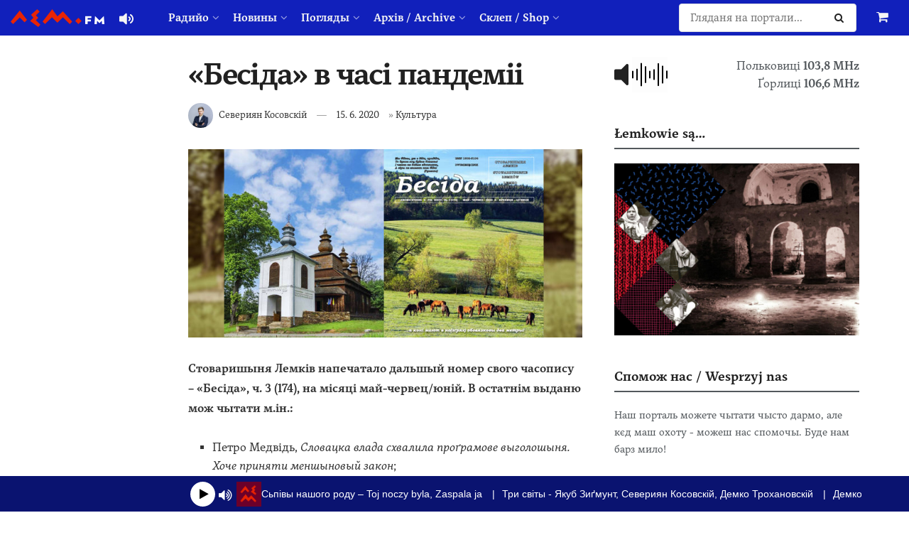

--- FILE ---
content_type: text/javascript
request_url: https://www.radiojar.com/wrappers/api-plugins/v1/radiojar-min.js
body_size: 38971
content:
!function(h,w){function t(e,t){return t.toUpperCase()}function r(e){!m.addEventListener&&"load"!==e.type&&"complete"!==m.readyState||(J(),Te.ready())}var i,n,g=typeof w,e=h.location,m=h.document,o=m.documentElement,s=h.jQuery,a=h.$,u={},p=[],c="1.10.1",y=p.concat,l=p.push,f=p.slice,d=p.indexOf,v=u.toString,b=u.hasOwnProperty,x=c.trim,Te=function(e,t){return new Te.fn.init(e,t,n)},T=/[+-]?(?:\d*\.|)\d+(?:[eE][+-]?\d+|)/.source,C=/\S+/g,N=/^[\s\uFEFF\xA0]+|[\s\uFEFF\xA0]+$/g,j=/^(?:\s*(<[\w\W]+>)[^>]*|#([\w-]*))$/,k=/^<(\w+)\s*\/?>(?:<\/\1>|)$/,P=/^[\],:{}\s]*$/,E=/(?:^|:|,)(?:\s*\[)+/g,R=/\\(?:["\\\/bfnrt]|u[\da-fA-F]{4})/g,S=/"[^"\\\r\n]*"|true|false|null|-?(?:\d+\.|)\d+(?:[eE][+-]?\d+|)/g,A=/^-ms-/,D=/-([\da-z])/gi,J=function(){m.addEventListener?(m.removeEventListener("DOMContentLoaded",r,!1),h.removeEventListener("load",r,!1)):(m.detachEvent("onreadystatechange",r),h.detachEvent("onload",r))};function L(e){var t=e.length,n=Te.type(e);return!Te.isWindow(e)&&(!(1!==e.nodeType||!t)||("array"===n||"function"!==n&&(0===t||"number"==typeof t&&0<t&&t-1 in e)))}Te.fn=Te.prototype={jquery:c,constructor:Te,init:function(e,t,n){var r,i;if(!e)return this;if("string"!=typeof e)return e.nodeType?(this.context=this[0]=e,this.length=1,this):Te.isFunction(e)?n.ready(e):(e.selector!==w&&(this.selector=e.selector,this.context=e.context),Te.makeArray(e,this));if(!(r="<"===e.charAt(0)&&">"===e.charAt(e.length-1)&&3<=e.length?[null,e,null]:j.exec(e))||!r[1]&&t)return(!t||t.jquery?t||n:this.constructor(t)).find(e);if(r[1]){if(t=t instanceof Te?t[0]:t,Te.merge(this,Te.parseHTML(r[1],t&&t.nodeType?t.ownerDocument||t:m,!0)),k.test(r[1])&&Te.isPlainObject(t))for(r in t)Te.isFunction(this[r])?this[r](t[r]):this.attr(r,t[r]);return this}if((i=m.getElementById(r[2]))&&i.parentNode){if(i.id!==r[2])return n.find(e);this.length=1,this[0]=i}return this.context=m,this.selector=e,this},selector:"",length:0,toArray:function(){return f.call(this)},get:function(e){return null==e?this.toArray():e<0?this[this.length+e]:this[e]},pushStack:function(e){e=Te.merge(this.constructor(),e);return e.prevObject=this,e.context=this.context,e},each:function(e,t){return Te.each(this,e,t)},ready:function(e){return Te.ready.promise().done(e),this},slice:function(){return this.pushStack(f.apply(this,arguments))},first:function(){return this.eq(0)},last:function(){return this.eq(-1)},eq:function(e){var t=this.length,e=+e+(e<0?t:0);return this.pushStack(0<=e&&e<t?[this[e]]:[])},map:function(n){return this.pushStack(Te.map(this,function(e,t){return n.call(e,t,e)}))},end:function(){return this.prevObject||this.constructor(null)},push:l,sort:[].sort,splice:[].splice},Te.fn.init.prototype=Te.fn,Te.extend=Te.fn.extend=function(){var e,t,n,r,i,o=arguments[0]||{},s=1,a=arguments.length,u=!1;for("boolean"==typeof o&&(u=o,o=arguments[1]||{},s=2),"object"==typeof o||Te.isFunction(o)||(o={}),a===s&&(o=this,--s);s<a;s++)if(null!=(r=arguments[s]))for(n in r)i=o[n],o!==(t=r[n])&&(u&&t&&(Te.isPlainObject(t)||(e=Te.isArray(t)))?(i=e?(e=!1,i&&Te.isArray(i)?i:[]):i&&Te.isPlainObject(i)?i:{},o[n]=Te.extend(u,i,t)):t!==w&&(o[n]=t));return o},Te.extend({expando:"jQuery"+(c+Math.random()).replace(/\D/g,""),noConflict:function(e){return h.$===Te&&(h.$=a),e&&h.jQuery===Te&&(h.jQuery=s),Te},isReady:!1,readyWait:1,holdReady:function(e){e?Te.readyWait++:Te.ready(!0)},ready:function(e){if(!0===e?!--Te.readyWait:!Te.isReady){if(!m.body)return setTimeout(Te.ready);(Te.isReady=!0)!==e&&0<--Te.readyWait||(i.resolveWith(m,[Te]),Te.fn.trigger&&Te(m).trigger("ready").off("ready"))}},isFunction:function(e){return"function"===Te.type(e)},isArray:Array.isArray||function(e){return"array"===Te.type(e)},isWindow:function(e){return null!=e&&e==e.window},isNumeric:function(e){return!isNaN(parseFloat(e))&&isFinite(e)},type:function(e){return null==e?String(e):"object"==typeof e||"function"==typeof e?u[v.call(e)]||"object":typeof e},isPlainObject:function(e){if(!e||"object"!==Te.type(e)||e.nodeType||Te.isWindow(e))return!1;try{if(e.constructor&&!b.call(e,"constructor")&&!b.call(e.constructor.prototype,"isPrototypeOf"))return!1}catch(e){return!1}if(Te.support.ownLast)for(var t in e)return b.call(e,t);for(t in e);return t===w||b.call(e,t)},isEmptyObject:function(e){for(var t in e)return!1;return!0},error:function(e){throw new Error(e)},parseHTML:function(e,t,n){if(!e||"string"!=typeof e)return null;"boolean"==typeof t&&(n=t,t=!1),t=t||m;var r=k.exec(e),n=!n&&[];return r?[t.createElement(r[1])]:(r=Te.buildFragment([e],t,n),n&&Te(n).remove(),Te.merge([],r.childNodes))},parseJSON:function(e){return h.JSON&&h.JSON.parse?h.JSON.parse(e):null===e?e:"string"==typeof e&&((e=Te.trim(e))&&P.test(e.replace(R,"@").replace(S,"]").replace(E,"")))?new Function("return "+e)():void Te.error("Invalid JSON: "+e)},parseXML:function(e){var t;if(!e||"string"!=typeof e)return null;try{h.DOMParser?t=(new DOMParser).parseFromString(e,"text/xml"):((t=new ActiveXObject("Microsoft.XMLDOM")).async="false",t.loadXML(e))}catch(e){t=w}return t&&t.documentElement&&!t.getElementsByTagName("parsererror").length||Te.error("Invalid XML: "+e),t},noop:function(){},globalEval:function(e){e&&Te.trim(e)&&(h.execScript||function(e){h.eval.call(h,e)})(e)},camelCase:function(e){return e.replace(A,"ms-").replace(D,t)},nodeName:function(e,t){return e.nodeName&&e.nodeName.toLowerCase()===t.toLowerCase()},each:function(e,t,n){var r=0,i=e.length,o=L(e);if(n){if(o)for(;r<i&&!1!==t.apply(e[r],n);r++);else for(r in e)if(!1===t.apply(e[r],n))break}else if(o)for(;r<i&&!1!==t.call(e[r],r,e[r]);r++);else for(r in e)if(!1===t.call(e[r],r,e[r]))break;return e},trim:x&&!x.call("\ufeff ")?function(e){return null==e?"":x.call(e)}:function(e){return null==e?"":(e+"").replace(N,"")},makeArray:function(e,t){t=t||[];return null!=e&&(L(Object(e))?Te.merge(t,"string"==typeof e?[e]:e):l.call(t,e)),t},inArray:function(e,t,n){var r;if(t){if(d)return d.call(t,e,n);for(r=t.length,n=n?n<0?Math.max(0,r+n):n:0;n<r;n++)if(n in t&&t[n]===e)return n}return-1},merge:function(e,t){var n=t.length,r=e.length,i=0;if("number"==typeof n)for(;i<n;i++)e[r++]=t[i];else for(;t[i]!==w;)e[r++]=t[i++];return e.length=r,e},grep:function(e,t,n){var r=[],i=0,o=e.length;for(n=!!n;i<o;i++)n!==!!t(e[i],i)&&r.push(e[i]);return r},map:function(e,t,n){var r,i=0,o=e.length,s=[];if(L(e))for(;i<o;i++)null!=(r=t(e[i],i,n))&&(s[s.length]=r);else for(i in e)null!=(r=t(e[i],i,n))&&(s[s.length]=r);return y.apply([],s)},guid:1,proxy:function(e,t){var n,r;return"string"==typeof t&&(r=e[t],t=e,e=r),Te.isFunction(e)?(n=f.call(arguments,2),(r=function(){return e.apply(t||this,n.concat(f.call(arguments)))}).guid=e.guid=e.guid||Te.guid++,r):w},access:function(e,t,n,r,i,o,s){var a=0,u=e.length,c=null==n;if("object"===Te.type(n))for(a in i=!0,n)Te.access(e,t,a,n[a],!0,o,s);else if(r!==w&&(i=!0,Te.isFunction(r)||(s=!0),c&&(t=s?(t.call(e,r),null):(c=t,function(e,t,n){return c.call(Te(e),n)})),t))for(;a<u;a++)t(e[a],n,s?r:r.call(e[a],a,t(e[a],n)));return i?e:c?t.call(e):u?t(e[0],n):o},now:function(){return(new Date).getTime()},swap:function(e,t,n,r){var i,o={};for(i in t)o[i]=e.style[i],e.style[i]=t[i];for(i in r=n.apply(e,r||[]),t)e.style[i]=o[i];return r}}),Te.ready.promise=function(e){if(!i)if(i=Te.Deferred(),"complete"===m.readyState)setTimeout(Te.ready);else if(m.addEventListener)m.addEventListener("DOMContentLoaded",r,!1),h.addEventListener("load",r,!1);else{m.attachEvent("onreadystatechange",r),h.attachEvent("onload",r);var n=!1;try{n=null==h.frameElement&&m.documentElement}catch(e){}n&&n.doScroll&&!function t(){if(!Te.isReady){try{n.doScroll("left")}catch(e){return setTimeout(t,50)}J(),Te.ready()}}()}return i.promise(e)},Te.each("Boolean Number String Function Array Date RegExp Object Error".split(" "),function(e,t){u["[object "+t+"]"]=t.toLowerCase()}),n=Te(m),function(n,r){var e,d,w,T,o,t,h,C,c,g,N,i,m,y,s,a,v,b="sizzle"+-new Date,x=n.document,j=0,p=0,u=oe(),l=oe(),f=oe(),k=!1,P=function(){return 0},E=typeof r,R={}.hasOwnProperty,S=[],A=S.pop,D=S.push,J=S.push,L=S.slice,H=S.indexOf||function(e){for(var t=0,n=this.length;t<n;t++)if(this[t]===e)return t;return-1},q="checked|selected|async|autofocus|autoplay|controls|defer|disabled|hidden|ismap|loop|multiple|open|readonly|required|scoped",_="[\\x20\\t\\r\\n\\f]",M="(?:\\\\.|[\\w-]|[^\\x00-\\xa0])+",O=M.replace("w","w#"),F="\\["+_+"*("+M+")"+_+"*(?:([*^$|!~]?=)"+_+"*(?:(['\"])((?:\\\\.|[^\\\\])*?)\\3|("+O+")|)|)"+_+"*\\]",B=":("+M+")(?:\\(((['\"])((?:\\\\.|[^\\\\])*?)\\3|((?:\\\\.|[^\\\\()[\\]]|"+F.replace(3,8)+")*)|.*)\\)|)",W=new RegExp("^"+_+"+|((?:^|[^\\\\])(?:\\\\.)*)"+_+"+$","g"),$=new RegExp("^"+_+"*,"+_+"*"),I=new RegExp("^"+_+"*([>+~]|"+_+")"+_+"*"),z=new RegExp(_+"*[+~]"),U=new RegExp("="+_+"*([^\\]'\"]*)"+_+"*\\]","g"),X=new RegExp(B),V=new RegExp("^"+O+"$"),Y={ID:new RegExp("^#("+M+")"),CLASS:new RegExp("^\\.("+M+")"),TAG:new RegExp("^("+M.replace("w","w*")+")"),ATTR:new RegExp("^"+F),PSEUDO:new RegExp("^"+B),CHILD:new RegExp("^:(only|first|last|nth|nth-last)-(child|of-type)(?:\\("+_+"*(even|odd|(([+-]|)(\\d*)n|)"+_+"*(?:([+-]|)"+_+"*(\\d+)|))"+_+"*\\)|)","i"),bool:new RegExp("^(?:"+q+")$","i"),needsContext:new RegExp("^"+_+"*[>+~]|:(even|odd|eq|gt|lt|nth|first|last)(?:\\("+_+"*((?:-\\d)?\\d*)"+_+"*\\)|)(?=[^-]|$)","i")},Q=/^[^{]+\{\s*\[native \w/,G=/^(?:#([\w-]+)|(\w+)|\.([\w-]+))$/,K=/^(?:input|select|textarea|button)$/i,Z=/^h\d$/i,ee=/'|\\/g,te=new RegExp("\\\\([\\da-f]{1,6}"+_+"?|("+_+")|.)","ig"),ne=function(e,t,n){var r="0x"+t-65536;return r!=r||n?t:r<0?String.fromCharCode(65536+r):String.fromCharCode(r>>10|55296,1023&r|56320)};try{J.apply(S=L.call(x.childNodes),x.childNodes),S[x.childNodes.length].nodeType}catch(e){J={apply:S.length?function(e,t){D.apply(e,L.call(t))}:function(e,t){for(var n=e.length,r=0;e[n++]=t[r++];);e.length=n-1}}}function re(e,t,n,r){var i,o,s,a,u,c,l,p,f;if((t?t.ownerDocument||t:x)!==N&&g(t),n=n||[],!e||"string"!=typeof e)return n;if(1!==(s=(t=t||N).nodeType)&&9!==s)return[];if(m&&!r){if(i=G.exec(e))if(c=i[1]){if(9===s){if(!(o=t.getElementById(c))||!o.parentNode)return n;if(o.id===c)return n.push(o),n}else if(t.ownerDocument&&(o=t.ownerDocument.getElementById(c))&&v(t,o)&&o.id===c)return n.push(o),n}else{if(i[2])return J.apply(n,t.getElementsByTagName(e)),n;if((c=i[3])&&d.getElementsByClassName&&t.getElementsByClassName)return J.apply(n,t.getElementsByClassName(c)),n}if(d.qsa&&(!y||!y.test(e))){if(l=c=b,p=t,f=9===s&&e,1===s&&"object"!==t.nodeName.toLowerCase()){for(u=he(e),(c=t.getAttribute("id"))?l=c.replace(ee,"\\$&"):t.setAttribute("id",l),l="[id='"+l+"'] ",a=u.length;a--;)u[a]=l+ge(u[a]);p=z.test(e)&&t.parentNode||t,f=u.join(",")}if(f)try{return J.apply(n,p.querySelectorAll(f)),n}catch(e){}finally{c||t.removeAttribute("id")}}}return function(e,t,n,r){var i,o,s,a,u,c=he(e);if(!r&&1===c.length){if(2<(o=c[0]=c[0].slice(0)).length&&"ID"===(s=o[0]).type&&d.getById&&9===t.nodeType&&m&&T.relative[o[1].type]){if(!(t=(T.find.ID(s.matches[0].replace(te,ne),t)||[])[0]))return n;e=e.slice(o.shift().value.length)}for(i=Y.needsContext.test(e)?0:o.length;i--&&(s=o[i],!T.relative[a=s.type]);)if((u=T.find[a])&&(r=u(s.matches[0].replace(te,ne),z.test(o[0].type)&&t.parentNode||t))){if(o.splice(i,1),!(e=r.length&&ge(o)))return J.apply(n,r),n;break}}return h(e,c)(r,t,!m,n,z.test(e)),n}(e.replace(W,"$1"),t,n,r)}function ie(e){return Q.test(e+"")}function oe(){var n=[];function r(e,t){return n.push(e+=" ")>T.cacheLength&&delete r[n.shift()],r[e]=t}return r}function se(e){return e[b]=!0,e}function ae(e){var t=N.createElement("div");try{return!!e(t)}catch(e){return!1}finally{t.parentNode&&t.parentNode.removeChild(t),t=null}}function ue(e,t,n){for(var r,i=(e=e.split("|")).length,o=n?null:t;i--;)(r=T.attrHandle[e[i]])&&r!==t||(T.attrHandle[e[i]]=o)}function ce(e,t){var n=e.getAttributeNode(t);return n&&n.specified?n.value:!0===e[t]?t.toLowerCase():null}function le(e,t){return e.getAttribute(t,"type"===t.toLowerCase()?1:2)}function pe(e){if("input"===e.nodeName.toLowerCase())return e.defaultValue}function fe(e,t){var n=t&&e,r=n&&1===e.nodeType&&1===t.nodeType&&(~t.sourceIndex||1<<31)-(~e.sourceIndex||1<<31);if(r)return r;if(n)for(;n=n.nextSibling;)if(n===t)return-1;return e?1:-1}function de(s){return se(function(o){return o=+o,se(function(e,t){for(var n,r=s([],e.length,o),i=r.length;i--;)e[n=r[i]]&&(e[n]=!(t[n]=e[n]))})})}for(e in t=re.isXML=function(e){e=e&&(e.ownerDocument||e).documentElement;return!!e&&"HTML"!==e.nodeName},d=re.support={},g=re.setDocument=function(e){var u=e?e.ownerDocument||e:x,e=u.parentWindow;return u!==N&&9===u.nodeType&&u.documentElement?(i=(N=u).documentElement,m=!t(u),e&&e.frameElement&&e.attachEvent("onbeforeunload",function(){g()}),d.attributes=ae(function(e){return e.innerHTML="<a href='#'></a>",ue("type|href|height|width",le,"#"===e.firstChild.getAttribute("href")),ue(q,ce,null==e.getAttribute("disabled")),e.className="i",!e.getAttribute("className")}),d.input=ae(function(e){return e.innerHTML="<input>",e.firstChild.setAttribute("value",""),""===e.firstChild.getAttribute("value")}),ue("value",pe,d.attributes&&d.input),d.getElementsByTagName=ae(function(e){return e.appendChild(u.createComment("")),!e.getElementsByTagName("*").length}),d.getElementsByClassName=ae(function(e){return e.innerHTML="<div class='a'></div><div class='a i'></div>",e.firstChild.className="i",2===e.getElementsByClassName("i").length}),d.getById=ae(function(e){return i.appendChild(e).id=b,!u.getElementsByName||!u.getElementsByName(b).length}),d.getById?(T.find.ID=function(e,t){if(typeof t.getElementById!=E&&m){e=t.getElementById(e);return e&&e.parentNode?[e]:[]}},T.filter.ID=function(e){var t=e.replace(te,ne);return function(e){return e.getAttribute("id")===t}}):(delete T.find.ID,T.filter.ID=function(e){var t=e.replace(te,ne);return function(e){e=typeof e.getAttributeNode!=E&&e.getAttributeNode("id");return e&&e.value===t}}),T.find.TAG=d.getElementsByTagName?function(e,t){if(typeof t.getElementsByTagName!=E)return t.getElementsByTagName(e)}:function(e,t){var n,r=[],i=0,o=t.getElementsByTagName(e);if("*"!==e)return o;for(;n=o[i++];)1===n.nodeType&&r.push(n);return r},T.find.CLASS=d.getElementsByClassName&&function(e,t){if(typeof t.getElementsByClassName!=E&&m)return t.getElementsByClassName(e)},s=[],y=[],(d.qsa=ie(u.querySelectorAll))&&(ae(function(e){e.innerHTML="<select><option selected=''></option></select>",e.querySelectorAll("[selected]").length||y.push("\\["+_+"*(?:value|"+q+")"),e.querySelectorAll(":checked").length||y.push(":checked")}),ae(function(e){var t=u.createElement("input");t.setAttribute("type","hidden"),e.appendChild(t).setAttribute("t",""),e.querySelectorAll("[t^='']").length&&y.push("[*^$]="+_+"*(?:''|\"\")"),e.querySelectorAll(":enabled").length||y.push(":enabled",":disabled"),e.querySelectorAll("*,:x"),y.push(",.*:")})),(d.matchesSelector=ie(a=i.webkitMatchesSelector||i.mozMatchesSelector||i.oMatchesSelector||i.msMatchesSelector))&&ae(function(e){d.disconnectedMatch=a.call(e,"div"),a.call(e,"[s!='']:x"),s.push("!=",B)}),y=y.length&&new RegExp(y.join("|")),s=s.length&&new RegExp(s.join("|")),v=ie(i.contains)||i.compareDocumentPosition?function(e,t){var n=9===e.nodeType?e.documentElement:e,t=t&&t.parentNode;return e===t||!(!t||1!==t.nodeType||!(n.contains?n.contains(t):e.compareDocumentPosition&&16&e.compareDocumentPosition(t)))}:function(e,t){if(t)for(;t=t.parentNode;)if(t===e)return!0;return!1},d.sortDetached=ae(function(e){return 1&e.compareDocumentPosition(u.createElement("div"))}),P=i.compareDocumentPosition?function(e,t){if(e===t)return k=!0,0;var n=t.compareDocumentPosition&&e.compareDocumentPosition&&e.compareDocumentPosition(t);return n?1&n||!d.sortDetached&&t.compareDocumentPosition(e)===n?e===u||v(x,e)?-1:t===u||v(x,t)?1:c?H.call(c,e)-H.call(c,t):0:4&n?-1:1:e.compareDocumentPosition?-1:1}:function(e,t){var n,r=0,i=e.parentNode,o=t.parentNode,s=[e],a=[t];if(e===t)return k=!0,0;if(!i||!o)return e===u?-1:t===u?1:i?-1:o?1:c?H.call(c,e)-H.call(c,t):0;if(i===o)return fe(e,t);for(n=e;n=n.parentNode;)s.unshift(n);for(n=t;n=n.parentNode;)a.unshift(n);for(;s[r]===a[r];)r++;return r?fe(s[r],a[r]):s[r]===x?-1:a[r]===x?1:0},u):N},re.matches=function(e,t){return re(e,null,null,t)},re.matchesSelector=function(e,t){if((e.ownerDocument||e)!==N&&g(e),t=t.replace(U,"='$1']"),d.matchesSelector&&m&&(!s||!s.test(t))&&(!y||!y.test(t)))try{var n=a.call(e,t);if(n||d.disconnectedMatch||e.document&&11!==e.document.nodeType)return n}catch(e){}return 0<re(t,N,null,[e]).length},re.contains=function(e,t){return(e.ownerDocument||e)!==N&&g(e),v(e,t)},re.attr=function(e,t){(e.ownerDocument||e)!==N&&g(e);var n=T.attrHandle[t.toLowerCase()],n=n&&R.call(T.attrHandle,t.toLowerCase())?n(e,t,!m):r;return n===r?d.attributes||!m?e.getAttribute(t):(n=e.getAttributeNode(t))&&n.specified?n.value:null:n},re.error=function(e){throw new Error("Syntax error, unrecognized expression: "+e)},re.uniqueSort=function(e){var t,n=[],r=0,i=0;if(k=!d.detectDuplicates,c=!d.sortStable&&e.slice(0),e.sort(P),k){for(;t=e[i++];)t===e[i]&&(r=n.push(i));for(;r--;)e.splice(n[r],1)}return e},o=re.getText=function(e){var t,n="",r=0,i=e.nodeType;if(i){if(1===i||9===i||11===i){if("string"==typeof e.textContent)return e.textContent;for(e=e.firstChild;e;e=e.nextSibling)n+=o(e)}else if(3===i||4===i)return e.nodeValue}else for(;t=e[r];r++)n+=o(t);return n},T=re.selectors={cacheLength:50,createPseudo:se,match:Y,attrHandle:{},find:{},relative:{">":{dir:"parentNode",first:!0}," ":{dir:"parentNode"},"+":{dir:"previousSibling",first:!0},"~":{dir:"previousSibling"}},preFilter:{ATTR:function(e){return e[1]=e[1].replace(te,ne),e[3]=(e[4]||e[5]||"").replace(te,ne),"~="===e[2]&&(e[3]=" "+e[3]+" "),e.slice(0,4)},CHILD:function(e){return e[1]=e[1].toLowerCase(),"nth"===e[1].slice(0,3)?(e[3]||re.error(e[0]),e[4]=+(e[4]?e[5]+(e[6]||1):2*("even"===e[3]||"odd"===e[3])),e[5]=+(e[7]+e[8]||"odd"===e[3])):e[3]&&re.error(e[0]),e},PSEUDO:function(e){var t,n=!e[5]&&e[2];return Y.CHILD.test(e[0])?null:(e[3]&&e[4]!==r?e[2]=e[4]:n&&X.test(n)&&(t=he(n,!0))&&(t=n.indexOf(")",n.length-t)-n.length)&&(e[0]=e[0].slice(0,t),e[2]=n.slice(0,t)),e.slice(0,3))}},filter:{TAG:function(e){var t=e.replace(te,ne).toLowerCase();return"*"===e?function(){return!0}:function(e){return e.nodeName&&e.nodeName.toLowerCase()===t}},CLASS:function(e){var t=u[e+" "];return t||(t=new RegExp("(^|"+_+")"+e+"("+_+"|$)"))&&u(e,function(e){return t.test("string"==typeof e.className&&e.className||typeof e.getAttribute!=E&&e.getAttribute("class")||"")})},ATTR:function(t,n,r){return function(e){e=re.attr(e,t);return null==e?"!="===n:!n||(e+="","="===n?e===r:"!="===n?e!==r:"^="===n?r&&0===e.indexOf(r):"*="===n?r&&-1<e.indexOf(r):"$="===n?r&&e.slice(-r.length)===r:"~="===n?-1<(" "+e+" ").indexOf(r):"|="===n&&(e===r||e.slice(0,r.length+1)===r+"-"))}},CHILD:function(d,e,t,h,g){var m="nth"!==d.slice(0,3),y="last"!==d.slice(-4),v="of-type"===e;return 1===h&&0===g?function(e){return!!e.parentNode}:function(e,t,n){var r,i,o,s,a,u,c=m!=y?"nextSibling":"previousSibling",l=e.parentNode,p=v&&e.nodeName.toLowerCase(),f=!n&&!v;if(l){if(m){for(;c;){for(o=e;o=o[c];)if(v?o.nodeName.toLowerCase()===p:1===o.nodeType)return!1;u=c="only"===d&&!u&&"nextSibling"}return!0}if(u=[y?l.firstChild:l.lastChild],y&&f){for(a=(r=(i=l[b]||(l[b]={}))[d]||[])[0]===j&&r[1],s=r[0]===j&&r[2],o=a&&l.childNodes[a];o=++a&&o&&o[c]||(s=a=0)||u.pop();)if(1===o.nodeType&&++s&&o===e){i[d]=[j,a,s];break}}else if(f&&(r=(e[b]||(e[b]={}))[d])&&r[0]===j)s=r[1];else for(;(o=++a&&o&&o[c]||(s=a=0)||u.pop())&&((v?o.nodeName.toLowerCase()!==p:1!==o.nodeType)||!++s||(f&&((o[b]||(o[b]={}))[d]=[j,s]),o!==e)););return(s-=g)===h||s%h==0&&0<=s/h}}},PSEUDO:function(e,o){var t,s=T.pseudos[e]||T.setFilters[e.toLowerCase()]||re.error("unsupported pseudo: "+e);return s[b]?s(o):1<s.length?(t=[e,e,"",o],T.setFilters.hasOwnProperty(e.toLowerCase())?se(function(e,t){for(var n,r=s(e,o),i=r.length;i--;)e[n=H.call(e,r[i])]=!(t[n]=r[i])}):function(e){return s(e,0,t)}):s}},pseudos:{not:se(function(e){var r=[],i=[],a=h(e.replace(W,"$1"));return a[b]?se(function(e,t,n,r){for(var i,o=a(e,null,r,[]),s=e.length;s--;)(i=o[s])&&(e[s]=!(t[s]=i))}):function(e,t,n){return r[0]=e,a(r,null,n,i),!i.pop()}}),has:se(function(t){return function(e){return 0<re(t,e).length}}),contains:se(function(t){return function(e){return-1<(e.textContent||e.innerText||o(e)).indexOf(t)}}),lang:se(function(n){return V.test(n||"")||re.error("unsupported lang: "+n),n=n.replace(te,ne).toLowerCase(),function(e){var t;do{if(t=m?e.lang:e.getAttribute("xml:lang")||e.getAttribute("lang"))return(t=t.toLowerCase())===n||0===t.indexOf(n+"-")}while((e=e.parentNode)&&1===e.nodeType);return!1}}),target:function(e){var t=n.location&&n.location.hash;return t&&t.slice(1)===e.id},root:function(e){return e===i},focus:function(e){return e===N.activeElement&&(!N.hasFocus||N.hasFocus())&&!!(e.type||e.href||~e.tabIndex)},enabled:function(e){return!1===e.disabled},disabled:function(e){return!0===e.disabled},checked:function(e){var t=e.nodeName.toLowerCase();return"input"===t&&!!e.checked||"option"===t&&!!e.selected},selected:function(e){return e.parentNode&&e.parentNode.selectedIndex,!0===e.selected},empty:function(e){for(e=e.firstChild;e;e=e.nextSibling)if("@"<e.nodeName||3===e.nodeType||4===e.nodeType)return!1;return!0},parent:function(e){return!T.pseudos.empty(e)},header:function(e){return Z.test(e.nodeName)},input:function(e){return K.test(e.nodeName)},button:function(e){var t=e.nodeName.toLowerCase();return"input"===t&&"button"===e.type||"button"===t},text:function(e){var t;return"input"===e.nodeName.toLowerCase()&&"text"===e.type&&(null==(t=e.getAttribute("type"))||t.toLowerCase()===e.type)},first:de(function(){return[0]}),last:de(function(e,t){return[t-1]}),eq:de(function(e,t,n){return[n<0?n+t:n]}),even:de(function(e,t){for(var n=0;n<t;n+=2)e.push(n);return e}),odd:de(function(e,t){for(var n=1;n<t;n+=2)e.push(n);return e}),lt:de(function(e,t,n){for(var r=n<0?n+t:n;0<=--r;)e.push(r);return e}),gt:de(function(e,t,n){for(var r=n<0?n+t:n;++r<t;)e.push(r);return e})}},{radio:!0,checkbox:!0,file:!0,password:!0,image:!0})T.pseudos[e]=function(t){return function(e){return"input"===e.nodeName.toLowerCase()&&e.type===t}}(e);for(e in{submit:!0,reset:!0})T.pseudos[e]=function(n){return function(e){var t=e.nodeName.toLowerCase();return("input"===t||"button"===t)&&e.type===n}}(e);function he(e,t){var n,r,i,o,s,a,u,c=l[e+" "];if(c)return t?0:c.slice(0);for(s=e,a=[],u=T.preFilter;s;){for(o in n&&!(r=$.exec(s))||(r&&(s=s.slice(r[0].length)||s),a.push(i=[])),n=!1,(r=I.exec(s))&&(n=r.shift(),i.push({value:n,type:r[0].replace(W," ")}),s=s.slice(n.length)),T.filter)!(r=Y[o].exec(s))||u[o]&&!(r=u[o](r))||(n=r.shift(),i.push({value:n,type:o,matches:r}),s=s.slice(n.length));if(!n)break}return t?s.length:s?re.error(e):l(e,a).slice(0)}function ge(e){for(var t=0,n=e.length,r="";t<n;t++)r+=e[t].value;return r}function me(a,e,t){var u=e.dir,c=t&&"parentNode"===u,l=p++;return e.first?function(e,t,n){for(;e=e[u];)if(1===e.nodeType||c)return a(e,t,n)}:function(e,t,n){var r,i,o,s=j+" "+l;if(n){for(;e=e[u];)if((1===e.nodeType||c)&&a(e,t,n))return!0}else for(;e=e[u];)if(1===e.nodeType||c)if((i=(o=e[b]||(e[b]={}))[u])&&i[0]===s){if(!0===(r=i[1])||r===w)return!0===r}else if((i=o[u]=[s])[1]=a(e,t,n)||w,!0===i[1])return!0}}function ye(i){return 1<i.length?function(e,t,n){for(var r=i.length;r--;)if(!i[r](e,t,n))return!1;return!0}:i[0]}function ve(e,t,n,r,i){for(var o,s=[],a=0,u=e.length,c=null!=t;a<u;a++)(o=e[a])&&(n&&!n(o,r,i)||(s.push(o),c&&t.push(a)));return s}function be(d,h,g,m,y,e){return m&&!m[b]&&(m=be(m)),y&&!y[b]&&(y=be(y,e)),se(function(e,t,n,r){var i,o,s,a=[],u=[],c=t.length,l=e||function(e,t,n){for(var r=0,i=t.length;r<i;r++)re(e,t[r],n);return n}(h||"*",n.nodeType?[n]:n,[]),p=!d||!e&&h?l:ve(l,a,d,n,r),f=g?y||(e?d:c||m)?[]:t:p;if(g&&g(p,f,n,r),m)for(i=ve(f,u),m(i,[],n,r),o=i.length;o--;)(s=i[o])&&(f[u[o]]=!(p[u[o]]=s));if(e){if(y||d){if(y){for(i=[],o=f.length;o--;)(s=f[o])&&i.push(p[o]=s);y(null,f=[],i,r)}for(o=f.length;o--;)(s=f[o])&&-1<(i=y?H.call(e,s):a[o])&&(e[i]=!(t[i]=s))}}else f=ve(f===t?f.splice(c,f.length):f),y?y(null,t,f,r):J.apply(t,f)})}function xe(m,y){function e(e,t,n,r,i){var o,s,a,u=[],c=0,l="0",p=e&&[],f=null!=i,d=C,h=e||x&&T.find.TAG("*",i&&t.parentNode||t),g=j+=null==d?1:Math.random()||.1;for(f&&(C=t!==N&&t,w=v);null!=(o=h[l]);l++){if(x&&o){for(s=0;a=m[s++];)if(a(o,t,n)){r.push(o);break}f&&(j=g,w=++v)}b&&((o=!a&&o)&&c--,e&&p.push(o))}if(c+=l,b&&l!==c){for(s=0;a=y[s++];)a(p,u,t,n);if(e){if(0<c)for(;l--;)p[l]||u[l]||(u[l]=A.call(r));u=ve(u)}J.apply(r,u),f&&!e&&0<u.length&&1<c+y.length&&re.uniqueSort(r)}return f&&(j=g,C=d),p}var v=0,b=0<y.length,x=0<m.length;return b?se(e):e}function we(){}h=re.compile=function(e,t){var n,r=[],i=[],o=f[e+" "];if(!o){for(n=(t=t||he(e)).length;n--;)((o=function e(t){for(var r,n,i,o=t.length,s=T.relative[t[0].type],a=s||T.relative[" "],u=s?1:0,c=me(function(e){return e===r},a,!0),l=me(function(e){return-1<H.call(r,e)},a,!0),p=[function(e,t,n){return!s&&(n||t!==C)||((r=t).nodeType?c:l)(e,t,n)}];u<o;u++)if(n=T.relative[t[u].type])p=[me(ye(p),n)];else{if((n=T.filter[t[u].type].apply(null,t[u].matches))[b]){for(i=++u;i<o&&!T.relative[t[i].type];i++);return be(1<u&&ye(p),1<u&&ge(t.slice(0,u-1).concat({value:" "===t[u-2].type?"*":""})).replace(W,"$1"),n,u<i&&e(t.slice(u,i)),i<o&&e(t=t.slice(i)),i<o&&ge(t))}p.push(n)}return ye(p)}(t[n]))[b]?r:i).push(o);o=f(e,xe(i,r))}return o},T.pseudos.nth=T.pseudos.eq,we.prototype=T.filters=T.pseudos,T.setFilters=new we,d.sortStable=b.split("").sort(P).join("")===b,g(),[0,0].sort(P),d.detectDuplicates=k,Te.find=re,Te.expr=re.selectors,Te.expr[":"]=Te.expr.pseudos,Te.unique=re.uniqueSort,Te.text=re.getText,Te.isXMLDoc=re.isXML,Te.contains=re.contains}(h);var H={};Te.Callbacks=function(i){var e,n;i="string"==typeof i?H[i]||(n=H[e=i]={},Te.each(e.match(C)||[],function(e,t){n[t]=!0}),n):Te.extend({},i);var r,t,o,s,a,u,c=[],l=!i.once&&[],p=function(e){for(t=i.memory&&e,o=!0,a=u||0,u=0,s=c.length,r=!0;c&&a<s;a++)if(!1===c[a].apply(e[0],e[1])&&i.stopOnFalse){t=!1;break}r=!1,c&&(l?l.length&&p(l.shift()):t?c=[]:f.disable())},f={add:function(){var e;return c&&(e=c.length,function r(e){Te.each(e,function(e,t){var n=Te.type(t);"function"===n?i.unique&&f.has(t)||c.push(t):t&&t.length&&"string"!==n&&r(t)})}(arguments),r?s=c.length:t&&(u=e,p(t))),this},remove:function(){return c&&Te.each(arguments,function(e,t){for(var n;-1<(n=Te.inArray(t,c,n));)c.splice(n,1),r&&(n<=s&&s--,n<=a&&a--)}),this},has:function(e){return e?-1<Te.inArray(e,c):!(!c||!c.length)},empty:function(){return c=[],s=0,this},disable:function(){return c=l=t=w,this},disabled:function(){return!c},lock:function(){return l=w,t||f.disable(),this},locked:function(){return!l},fireWith:function(e,t){return t=[e,(t=t||[]).slice?t.slice():t],!c||o&&!l||(r?l.push(t):p(t)),this},fire:function(){return f.fireWith(this,arguments),this},fired:function(){return!!o}};return f},Te.extend({Deferred:function(e){var s=[["resolve","done",Te.Callbacks("once memory"),"resolved"],["reject","fail",Te.Callbacks("once memory"),"rejected"],["notify","progress",Te.Callbacks("memory")]],i="pending",a={state:function(){return i},always:function(){return u.done(arguments).fail(arguments),this},then:function(){var o=arguments;return Te.Deferred(function(i){Te.each(s,function(e,t){var n=t[0],r=Te.isFunction(o[e])&&o[e];u[t[1]](function(){var e=r&&r.apply(this,arguments);e&&Te.isFunction(e.promise)?e.promise().done(i.resolve).fail(i.reject).progress(i.notify):i[n+"With"](this===a?i.promise():this,r?[e]:arguments)})}),o=null}).promise()},promise:function(e){return null!=e?Te.extend(e,a):a}},u={};return a.pipe=a.then,Te.each(s,function(e,t){var n=t[2],r=t[3];a[t[1]]=n.add,r&&n.add(function(){i=r},s[1^e][2].disable,s[2][2].lock),u[t[0]]=function(){return u[t[0]+"With"](this===u?a:this,arguments),this},u[t[0]+"With"]=n.fireWith}),a.promise(u),e&&e.call(u,u),u},when:function(e){function t(t,n,r){return function(e){n[t]=this,r[t]=1<arguments.length?f.call(arguments):e,r===i?c.notifyWith(n,r):--u||c.resolveWith(n,r)}}var i,n,r,o=0,s=f.call(arguments),a=s.length,u=1!==a||e&&Te.isFunction(e.promise)?a:0,c=1===u?e:Te.Deferred();if(1<a)for(i=new Array(a),n=new Array(a),r=new Array(a);o<a;o++)s[o]&&Te.isFunction(s[o].promise)?s[o].promise().done(t(o,r,s)).fail(c.reject).progress(t(o,n,i)):--u;return u||c.resolveWith(r,s),c.promise()}}),Te.support=function(o){var e,t,n,r,i,s,a,u,c,l=m.createElement("div");if(l.setAttribute("className","t"),l.innerHTML="  <link/><table></table><a href='/a'>a</a><input type='checkbox'/>",e=l.getElementsByTagName("*")||[],!(t=l.getElementsByTagName("a")[0])||!t.style||!e.length)return o;s=(r=m.createElement("select")).appendChild(m.createElement("option")),n=l.getElementsByTagName("input")[0],t.style.cssText="top:1px;float:left;opacity:.5",o.getSetAttribute="t"!==l.className,o.leadingWhitespace=3===l.firstChild.nodeType,o.tbody=!l.getElementsByTagName("tbody").length,o.htmlSerialize=!!l.getElementsByTagName("link").length,o.style=/top/.test(t.getAttribute("style")),o.hrefNormalized="/a"===t.getAttribute("href"),o.opacity=/^0.5/.test(t.style.opacity),o.cssFloat=!!t.style.cssFloat,o.checkOn=!!n.value,o.optSelected=s.selected,o.enctype=!!m.createElement("form").enctype,o.html5Clone="<:nav></:nav>"!==m.createElement("nav").cloneNode(!0).outerHTML,o.inlineBlockNeedsLayout=!1,o.shrinkWrapBlocks=!1,o.pixelPosition=!1,o.deleteExpando=!0,o.noCloneEvent=!0,o.reliableMarginRight=!0,o.boxSizingReliable=!0,n.checked=!0,o.noCloneChecked=n.cloneNode(!0).checked,r.disabled=!0,o.optDisabled=!s.disabled;try{delete l.test}catch(e){o.deleteExpando=!1}for(c in(n=m.createElement("input")).setAttribute("value",""),o.input=""===n.getAttribute("value"),n.value="t",n.setAttribute("type","radio"),o.radioValue="t"===n.value,n.setAttribute("checked","t"),n.setAttribute("name","t"),(i=m.createDocumentFragment()).appendChild(n),o.appendChecked=n.checked,o.checkClone=i.cloneNode(!0).cloneNode(!0).lastChild.checked,l.attachEvent&&(l.attachEvent("onclick",function(){o.noCloneEvent=!1}),l.cloneNode(!0).click()),{submit:!0,change:!0,focusin:!0})l.setAttribute(a="on"+c,"t"),o[c+"Bubbles"]=a in h||!1===l.attributes[a].expando;for(c in l.style.backgroundClip="content-box",l.cloneNode(!0).style.backgroundClip="",o.clearCloneStyle="content-box"===l.style.backgroundClip,Te(o))break;return o.ownLast="0"!==c,Te(function(){var e,t,n,r="padding:0;margin:0;border:0;display:block;box-sizing:content-box;-moz-box-sizing:content-box;-webkit-box-sizing:content-box;",i=m.getElementsByTagName("body")[0];i&&((e=m.createElement("div")).style.cssText="border:0;width:0;height:0;position:absolute;top:0;left:-9999px;margin-top:1px",i.appendChild(e).appendChild(l),l.innerHTML="<table><tr><td></td><td>t</td></tr></table>",(n=l.getElementsByTagName("td"))[0].style.cssText="padding:0;margin:0;border:0;display:none",u=0===n[0].offsetHeight,n[0].style.display="",n[1].style.display="none",o.reliableHiddenOffsets=u&&0===n[0].offsetHeight,l.innerHTML="",l.style.cssText="box-sizing:border-box;-moz-box-sizing:border-box;-webkit-box-sizing:border-box;padding:1px;border:1px;display:block;width:4px;margin-top:1%;position:absolute;top:1%;",Te.swap(i,null!=i.style.zoom?{zoom:1}:{},function(){o.boxSizing=4===l.offsetWidth}),h.getComputedStyle&&(o.pixelPosition="1%"!==(h.getComputedStyle(l,null)||{}).top,o.boxSizingReliable="4px"===(h.getComputedStyle(l,null)||{width:"4px"}).width,(t=l.appendChild(m.createElement("div"))).style.cssText=l.style.cssText=r,t.style.marginRight=t.style.width="0",l.style.width="1px",o.reliableMarginRight=!parseFloat((h.getComputedStyle(t,null)||{}).marginRight)),typeof l.style.zoom!==g&&(l.innerHTML="",l.style.cssText=r+"width:1px;padding:1px;display:inline;zoom:1",o.inlineBlockNeedsLayout=3===l.offsetWidth,l.style.display="block",l.innerHTML="<div></div>",l.firstChild.style.width="5px",o.shrinkWrapBlocks=3!==l.offsetWidth,o.inlineBlockNeedsLayout&&(i.style.zoom=1)),i.removeChild(e),e=l=n=t=null)}),e=r=i=t=n=null,o}({});var q=/(?:\{[\s\S]*\}|\[[\s\S]*\])$/,_=/([A-Z])/g;function M(e,t,n,r){if(Te.acceptData(e)){var i,o=Te.expando,s=e.nodeType,a=s?Te.cache:e,u=s?e[o]:e[o]&&o;if(u&&a[u]&&(r||a[u].data)||n!==w||"string"!=typeof t)return a[u=u||(s?e[o]=p.pop()||Te.guid++:o)]||(a[u]=s?{}:{toJSON:Te.noop}),"object"!=typeof t&&"function"!=typeof t||(r?a[u]=Te.extend(a[u],t):a[u].data=Te.extend(a[u].data,t)),u=a[u],r||(u.data||(u.data={}),u=u.data),n!==w&&(u[Te.camelCase(t)]=n),"string"==typeof t?null==(i=u[t])&&(i=u[Te.camelCase(t)]):i=u,i}}function O(e,t,n){if(Te.acceptData(e)){var r,i,o=e.nodeType,s=o?Te.cache:e,a=o?e[Te.expando]:Te.expando;if(s[a]){if(t&&(r=n?s[a]:s[a].data)){i=(t=Te.isArray(t)?t.concat(Te.map(t,Te.camelCase)):t in r||(t=Te.camelCase(t))in r?[t]:t.split(" ")).length;for(;i--;)delete r[t[i]];if(n?!B(r):!Te.isEmptyObject(r))return}(n||(delete s[a].data,B(s[a])))&&(o?Te.cleanData([e],!0):Te.support.deleteExpando||s!=s.window?delete s[a]:s[a]=null)}}}function F(e,t,n){if(n===w&&1===e.nodeType){var r="data-"+t.replace(_,"-$1").toLowerCase();if("string"==typeof(n=e.getAttribute(r))){try{n="true"===n||"false"!==n&&("null"===n?null:+n+""===n?+n:q.test(n)?Te.parseJSON(n):n)}catch(e){}Te.data(e,t,n)}else n=w}return n}function B(e){for(var t in e)if(("data"!==t||!Te.isEmptyObject(e[t]))&&"toJSON"!==t)return;return 1}Te.extend({cache:{},noData:{applet:!0,embed:!0,object:"clsid:D27CDB6E-AE6D-11cf-96B8-444553540000"},hasData:function(e){return!!(e=e.nodeType?Te.cache[e[Te.expando]]:e[Te.expando])&&!B(e)},data:function(e,t,n){return M(e,t,n)},removeData:function(e,t){return O(e,t)},_data:function(e,t,n){return M(e,t,n,!0)},_removeData:function(e,t){return O(e,t,!0)},acceptData:function(e){if(e.nodeType&&1!==e.nodeType&&9!==e.nodeType)return!1;var t=e.nodeName&&Te.noData[e.nodeName.toLowerCase()];return!t||!0!==t&&e.getAttribute("classid")===t}}),Te.fn.extend({data:function(e,t){var n,r,i=null,o=0,s=this[0];if(e!==w)return"object"==typeof e?this.each(function(){Te.data(this,e)}):1<arguments.length?this.each(function(){Te.data(this,e,t)}):s?F(s,e,Te.data(s,e)):null;if(this.length&&(i=Te.data(s),1===s.nodeType&&!Te._data(s,"parsedAttrs"))){for(n=s.attributes;o<n.length;o++)0===(r=n[o].name).indexOf("data-")&&F(s,r=Te.camelCase(r.slice(5)),i[r]);Te._data(s,"parsedAttrs",!0)}return i},removeData:function(e){return this.each(function(){Te.removeData(this,e)})}}),Te.extend({queue:function(e,t,n){var r;if(e)return t=(t||"fx")+"queue",r=Te._data(e,t),n&&(!r||Te.isArray(n)?r=Te._data(e,t,Te.makeArray(n)):r.push(n)),r||[]},dequeue:function(e,t){t=t||"fx";var n=Te.queue(e,t),r=n.length,i=n.shift(),o=Te._queueHooks(e,t);"inprogress"===i&&(i=n.shift(),r--),i&&("fx"===t&&n.unshift("inprogress"),delete o.stop,i.call(e,function(){Te.dequeue(e,t)},o)),!r&&o&&o.empty.fire()},_queueHooks:function(e,t){var n=t+"queueHooks";return Te._data(e,n)||Te._data(e,n,{empty:Te.Callbacks("once memory").add(function(){Te._removeData(e,t+"queue"),Te._removeData(e,n)})})}}),Te.fn.extend({queue:function(t,n){var e=2;return"string"!=typeof t&&(n=t,t="fx",e--),arguments.length<e?Te.queue(this[0],t):n===w?this:this.each(function(){var e=Te.queue(this,t,n);Te._queueHooks(this,t),"fx"===t&&"inprogress"!==e[0]&&Te.dequeue(this,t)})},dequeue:function(e){return this.each(function(){Te.dequeue(this,e)})},delay:function(r,e){return r=Te.fx&&Te.fx.speeds[r]||r,e=e||"fx",this.queue(e,function(e,t){var n=setTimeout(e,r);t.stop=function(){clearTimeout(n)}})},clearQueue:function(e){return this.queue(e||"fx",[])},promise:function(e,t){function n(){--i||o.resolveWith(s,[s])}var r,i=1,o=Te.Deferred(),s=this,a=this.length;for("string"!=typeof e&&(t=e,e=w),e=e||"fx";a--;)(r=Te._data(s[a],e+"queueHooks"))&&r.empty&&(i++,r.empty.add(n));return n(),o.promise(t)}});var W,$,I=/[\t\r\n\f]/g,z=/\r/g,U=/^(?:input|select|textarea|button|object)$/i,X=/^(?:a|area)$/i,V=/^(?:checked|selected)$/i,Y=Te.support.getSetAttribute,Q=Te.support.input;Te.fn.extend({attr:function(e,t){return Te.access(this,Te.attr,e,t,1<arguments.length)},removeAttr:function(e){return this.each(function(){Te.removeAttr(this,e)})},prop:function(e,t){return Te.access(this,Te.prop,e,t,1<arguments.length)},removeProp:function(e){return e=Te.propFix[e]||e,this.each(function(){try{this[e]=w,delete this[e]}catch(e){}})},addClass:function(t){var e,n,r,i,o,s=0,a=this.length,u="string"==typeof t&&t;if(Te.isFunction(t))return this.each(function(e){Te(this).addClass(t.call(this,e,this.className))});if(u)for(e=(t||"").match(C)||[];s<a;s++)if(r=1===(n=this[s]).nodeType&&(n.className?(" "+n.className+" ").replace(I," "):" ")){for(o=0;i=e[o++];)r.indexOf(" "+i+" ")<0&&(r+=i+" ");n.className=Te.trim(r)}return this},removeClass:function(t){var e,n,r,i,o,s=0,a=this.length,u=0===arguments.length||"string"==typeof t&&t;if(Te.isFunction(t))return this.each(function(e){Te(this).removeClass(t.call(this,e,this.className))});if(u)for(e=(t||"").match(C)||[];s<a;s++)if(r=1===(n=this[s]).nodeType&&(n.className?(" "+n.className+" ").replace(I," "):"")){for(o=0;i=e[o++];)for(;0<=r.indexOf(" "+i+" ");)r=r.replace(" "+i+" "," ");n.className=t?Te.trim(r):""}return this},toggleClass:function(o,s){var a=typeof o,u="boolean"==typeof s;return Te.isFunction(o)?this.each(function(e){Te(this).toggleClass(o.call(this,e,this.className,s),s)}):this.each(function(){if("string"==a)for(var e,t=0,n=Te(this),r=s,i=o.match(C)||[];e=i[t++];)r=u?r:!n.hasClass(e),n[r?"addClass":"removeClass"](e);else a!==g&&"boolean"!=a||(this.className&&Te._data(this,"__className__",this.className),this.className=!this.className&&!1!==o&&Te._data(this,"__className__")||"")})},hasClass:function(e){for(var t=" "+e+" ",n=0,r=this.length;n<r;n++)if(1===this[n].nodeType&&0<=(" "+this[n].className+" ").replace(I," ").indexOf(t))return!0;return!1},val:function(t){var e,n,r,i=this[0];return arguments.length?(r=Te.isFunction(t),this.each(function(e){1===this.nodeType&&(null==(e=r?t.call(this,e,Te(this).val()):t)?e="":"number"==typeof e?e+="":Te.isArray(e)&&(e=Te.map(e,function(e){return null==e?"":e+""})),(n=Te.valHooks[this.type]||Te.valHooks[this.nodeName.toLowerCase()])&&"set"in n&&n.set(this,e,"value")!==w||(this.value=e))})):i?(n=Te.valHooks[i.type]||Te.valHooks[i.nodeName.toLowerCase()])&&"get"in n&&(e=n.get(i,"value"))!==w?e:"string"==typeof(e=i.value)?e.replace(z,""):null==e?"":e:void 0}}),Te.extend({valHooks:{option:{get:function(e){var t=Te.find.attr(e,"value");return null!=t?t:e.text}},select:{get:function(e){for(var t,n=e.options,r=e.selectedIndex,i="select-one"===e.type||r<0,o=i?null:[],s=i?r+1:n.length,a=r<0?s:i?r:0;a<s;a++)if(((t=n[a]).selected||a===r)&&(Te.support.optDisabled?!t.disabled:null===t.getAttribute("disabled"))&&(!t.parentNode.disabled||!Te.nodeName(t.parentNode,"optgroup"))){if(t=Te(t).val(),i)return t;o.push(t)}return o},set:function(e,t){for(var n,r,i=e.options,o=Te.makeArray(t),s=i.length;s--;)((r=i[s]).selected=0<=Te.inArray(Te(r).val(),o))&&(n=!0);return n||(e.selectedIndex=-1),o}}},attr:function(e,t,n){var r,i,o=e.nodeType;if(e&&3!==o&&8!==o&&2!==o)return typeof e.getAttribute===g?Te.prop(e,t,n):(1===o&&Te.isXMLDoc(e)||(t=t.toLowerCase(),r=Te.attrHooks[t]||(Te.expr.match.bool.test(t)?$:W)),n===w?!(r&&"get"in r&&null!==(i=r.get(e,t)))&&null==(i=Te.find.attr(e,t))?w:i:null!==n?r&&"set"in r&&(i=r.set(e,n,t))!==w?i:(e.setAttribute(t,n+""),n):void Te.removeAttr(e,t))},removeAttr:function(e,t){var n,r,i=0,o=t&&t.match(C);if(o&&1===e.nodeType)for(;n=o[i++];)r=Te.propFix[n]||n,Te.expr.match.bool.test(n)?Q&&Y||!V.test(n)?e[r]=!1:e[Te.camelCase("default-"+n)]=e[r]=!1:Te.attr(e,n,""),e.removeAttribute(Y?n:r)},attrHooks:{type:{set:function(e,t){if(!Te.support.radioValue&&"radio"===t&&Te.nodeName(e,"input")){var n=e.value;return e.setAttribute("type",t),n&&(e.value=n),t}}}},propFix:{for:"htmlFor",class:"className"},prop:function(e,t,n){var r,i,o=e.nodeType;if(e&&3!==o&&8!==o&&2!==o)return(1!==o||!Te.isXMLDoc(e))&&(t=Te.propFix[t]||t,i=Te.propHooks[t]),n!==w?i&&"set"in i&&(r=i.set(e,n,t))!==w?r:e[t]=n:i&&"get"in i&&null!==(r=i.get(e,t))?r:e[t]},propHooks:{tabIndex:{get:function(e){var t=Te.find.attr(e,"tabindex");return t?parseInt(t,10):U.test(e.nodeName)||X.test(e.nodeName)&&e.href?0:-1}}}}),$={set:function(e,t,n){return!1===t?Te.removeAttr(e,n):Q&&Y||!V.test(n)?e.setAttribute(!Y&&Te.propFix[n]||n,n):e[Te.camelCase("default-"+n)]=e[n]=!0,n}},Te.each(Te.expr.match.bool.source.match(/\w+/g),function(e,t){var i=Te.expr.attrHandle[t]||Te.find.attr;Te.expr.attrHandle[t]=Q&&Y||!V.test(t)?function(e,t,n){var r=Te.expr.attrHandle[t],n=n?w:(Te.expr.attrHandle[t]=w)!=i(e,t,n)?t.toLowerCase():null;return Te.expr.attrHandle[t]=r,n}:function(e,t,n){return n?w:e[Te.camelCase("default-"+t)]?t.toLowerCase():null}}),Q&&Y||(Te.attrHooks.value={set:function(e,t,n){if(!Te.nodeName(e,"input"))return W&&W.set(e,t,n);e.defaultValue=t}}),Y||(W={set:function(e,t,n){var r=e.getAttributeNode(n);return r||e.setAttributeNode(r=e.ownerDocument.createAttribute(n)),r.value=t+="","value"===n||t===e.getAttribute(n)?t:w}},Te.expr.attrHandle.id=Te.expr.attrHandle.name=Te.expr.attrHandle.coords=function(e,t,n){return n?w:(t=e.getAttributeNode(t))&&""!==t.value?t.value:null},Te.valHooks.button={get:function(e,t){t=e.getAttributeNode(t);return t&&t.specified?t.value:w},set:W.set},Te.attrHooks.contenteditable={set:function(e,t,n){W.set(e,""!==t&&t,n)}},Te.each(["width","height"],function(e,n){Te.attrHooks[n]={set:function(e,t){if(""===t)return e.setAttribute(n,"auto"),t}}})),Te.support.hrefNormalized||Te.each(["href","src"],function(e,t){Te.propHooks[t]={get:function(e){return e.getAttribute(t,4)}}}),Te.support.style||(Te.attrHooks.style={get:function(e){return e.style.cssText||w},set:function(e,t){return e.style.cssText=t+""}}),Te.support.optSelected||(Te.propHooks.selected={get:function(e){e=e.parentNode;return e&&(e.selectedIndex,e.parentNode&&e.parentNode.selectedIndex),null}}),Te.each(["tabIndex","readOnly","maxLength","cellSpacing","cellPadding","rowSpan","colSpan","useMap","frameBorder","contentEditable"],function(){Te.propFix[this.toLowerCase()]=this}),Te.support.enctype||(Te.propFix.enctype="encoding"),Te.each(["radio","checkbox"],function(){Te.valHooks[this]={set:function(e,t){if(Te.isArray(t))return e.checked=0<=Te.inArray(Te(e).val(),t)}},Te.support.checkOn||(Te.valHooks[this].get=function(e){return null===e.getAttribute("value")?"on":e.value})});var G=/^(?:input|select|textarea)$/i,K=/^key/,Z=/^(?:mouse|contextmenu)|click/,ee=/^(?:focusinfocus|focusoutblur)$/,te=/^([^.]*)(?:\.(.+)|)$/;function ne(){return!0}function re(){return!1}function ie(){try{return m.activeElement}catch(e){}}Te.event={global:{},add:function(e,t,n,r,i){var o,s,a,u,c,l,p,f,d,h=Te._data(e);if(h){for(n.handler&&(n=(a=n).handler,i=a.selector),n.guid||(n.guid=Te.guid++),(o=h.events)||(o=h.events={}),(c=h.handle)||((c=h.handle=function(e){return typeof Te===g||e&&Te.event.triggered===e.type?w:Te.event.dispatch.apply(c.elem,arguments)}).elem=e),s=(t=(t||"").match(C)||[""]).length;s--;)p=d=(l=te.exec(t[s])||[])[1],f=(l[2]||"").split(".").sort(),p&&(u=Te.event.special[p]||{},p=(i?u.delegateType:u.bindType)||p,u=Te.event.special[p]||{},l=Te.extend({type:p,origType:d,data:r,handler:n,guid:n.guid,selector:i,needsContext:i&&Te.expr.match.needsContext.test(i),namespace:f.join(".")},a),(d=o[p])||((d=o[p]=[]).delegateCount=0,u.setup&&!1!==u.setup.call(e,r,f,c)||(e.addEventListener?e.addEventListener(p,c,!1):e.attachEvent&&e.attachEvent("on"+p,c))),u.add&&(u.add.call(e,l),l.handler.guid||(l.handler.guid=n.guid)),i?d.splice(d.delegateCount++,0,l):d.push(l),Te.event.global[p]=!0);e=null}},remove:function(e,t,n,r,i){var o,s,a,u,c,l,p,f,d,h,g,m=Te.hasData(e)&&Te._data(e);if(m&&(l=m.events)){for(c=(t=(t||"").match(C)||[""]).length;c--;)if(d=g=(a=te.exec(t[c])||[])[1],h=(a[2]||"").split(".").sort(),d){for(p=Te.event.special[d]||{},f=l[d=(r?p.delegateType:p.bindType)||d]||[],a=a[2]&&new RegExp("(^|\\.)"+h.join("\\.(?:.*\\.|)")+"(\\.|$)"),u=o=f.length;o--;)s=f[o],!i&&g!==s.origType||n&&n.guid!==s.guid||a&&!a.test(s.namespace)||r&&r!==s.selector&&("**"!==r||!s.selector)||(f.splice(o,1),s.selector&&f.delegateCount--,p.remove&&p.remove.call(e,s));u&&!f.length&&(p.teardown&&!1!==p.teardown.call(e,h,m.handle)||Te.removeEvent(e,d,m.handle),delete l[d])}else for(d in l)Te.event.remove(e,d+t[c],n,r,!0);Te.isEmptyObject(l)&&(delete m.handle,Te._removeData(e,"events"))}},trigger:function(e,t,n,r){var i,o,s,a,u,c,l=[n||m],p=b.call(e,"type")?e.type:e,f=b.call(e,"namespace")?e.namespace.split("."):[],d=u=n=n||m;if(3!==n.nodeType&&8!==n.nodeType&&!ee.test(p+Te.event.triggered)&&(0<=p.indexOf(".")&&(p=(f=p.split(".")).shift(),f.sort()),o=p.indexOf(":")<0&&"on"+p,(e=e[Te.expando]?e:new Te.Event(p,"object"==typeof e&&e)).isTrigger=r?2:3,e.namespace=f.join("."),e.namespace_re=e.namespace?new RegExp("(^|\\.)"+f.join("\\.(?:.*\\.|)")+"(\\.|$)"):null,e.result=w,e.target||(e.target=n),t=null==t?[e]:Te.makeArray(t,[e]),a=Te.event.special[p]||{},r||!a.trigger||!1!==a.trigger.apply(n,t))){if(!r&&!a.noBubble&&!Te.isWindow(n)){for(s=a.delegateType||p,ee.test(s+p)||(d=d.parentNode);d;d=d.parentNode)l.push(d),u=d;u===(n.ownerDocument||m)&&l.push(u.defaultView||u.parentWindow||h)}for(c=0;(d=l[c++])&&!e.isPropagationStopped();)e.type=1<c?s:a.bindType||p,(i=(Te._data(d,"events")||{})[e.type]&&Te._data(d,"handle"))&&i.apply(d,t),(i=o&&d[o])&&Te.acceptData(d)&&i.apply&&!1===i.apply(d,t)&&e.preventDefault();if(e.type=p,!r&&!e.isDefaultPrevented()&&(!a._default||!1===a._default.apply(l.pop(),t))&&Te.acceptData(n)&&o&&n[p]&&!Te.isWindow(n)){(u=n[o])&&(n[o]=null),Te.event.triggered=p;try{n[p]()}catch(e){}Te.event.triggered=w,u&&(n[o]=u)}return e.result}},dispatch:function(e){e=Te.event.fix(e);var t,n,r,i,o,s=f.call(arguments),a=(Te._data(this,"events")||{})[e.type]||[],u=Te.event.special[e.type]||{};if((s[0]=e).delegateTarget=this,!u.preDispatch||!1!==u.preDispatch.call(this,e)){for(o=Te.event.handlers.call(this,e,a),t=0;(r=o[t++])&&!e.isPropagationStopped();)for(e.currentTarget=r.elem,i=0;(n=r.handlers[i++])&&!e.isImmediatePropagationStopped();)e.namespace_re&&!e.namespace_re.test(n.namespace)||(e.handleObj=n,e.data=n.data,(n=((Te.event.special[n.origType]||{}).handle||n.handler).apply(r.elem,s))!==w&&!1===(e.result=n)&&(e.preventDefault(),e.stopPropagation()));return u.postDispatch&&u.postDispatch.call(this,e),e.result}},handlers:function(e,t){var n,r,i,o,s=[],a=t.delegateCount,u=e.target;if(a&&u.nodeType&&(!e.button||"click"!==e.type))for(;u!=this;u=u.parentNode||this)if(1===u.nodeType&&(!0!==u.disabled||"click"!==e.type)){for(i=[],o=0;o<a;o++)i[n=(r=t[o]).selector+" "]===w&&(i[n]=r.needsContext?0<=Te(n,this).index(u):Te.find(n,this,null,[u]).length),i[n]&&i.push(r);i.length&&s.push({elem:u,handlers:i})}return a<t.length&&s.push({elem:this,handlers:t.slice(a)}),s},fix:function(e){if(e[Te.expando])return e;var t,n,r,i=e.type,o=e,s=this.fixHooks[i];for(s||(this.fixHooks[i]=s=Z.test(i)?this.mouseHooks:K.test(i)?this.keyHooks:{}),r=s.props?this.props.concat(s.props):this.props,e=new Te.Event(o),t=r.length;t--;)e[n=r[t]]=o[n];return e.target||(e.target=o.srcElement||m),3===e.target.nodeType&&(e.target=e.target.parentNode),e.metaKey=!!e.metaKey,s.filter?s.filter(e,o):e},props:"altKey bubbles cancelable ctrlKey currentTarget eventPhase metaKey relatedTarget shiftKey target timeStamp view which".split(" "),fixHooks:{},keyHooks:{props:"char charCode key keyCode".split(" "),filter:function(e,t){return null==e.which&&(e.which=null!=t.charCode?t.charCode:t.keyCode),e}},mouseHooks:{props:"button buttons clientX clientY fromElement offsetX offsetY pageX pageY screenX screenY toElement".split(" "),filter:function(e,t){var n,r,i=t.button,o=t.fromElement;return null==e.pageX&&null!=t.clientX&&(r=(n=e.target.ownerDocument||m).documentElement,n=n.body,e.pageX=t.clientX+(r&&r.scrollLeft||n&&n.scrollLeft||0)-(r&&r.clientLeft||n&&n.clientLeft||0),e.pageY=t.clientY+(r&&r.scrollTop||n&&n.scrollTop||0)-(r&&r.clientTop||n&&n.clientTop||0)),!e.relatedTarget&&o&&(e.relatedTarget=o===e.target?t.toElement:o),e.which||i===w||(e.which=1&i?1:2&i?3:4&i?2:0),e}},special:{load:{noBubble:!0},focus:{trigger:function(){if(this!==ie()&&this.focus)try{return this.focus(),!1}catch(e){}},delegateType:"focusin"},blur:{trigger:function(){if(this===ie()&&this.blur)return this.blur(),!1},delegateType:"focusout"},click:{trigger:function(){if(Te.nodeName(this,"input")&&"checkbox"===this.type&&this.click)return this.click(),!1},_default:function(e){return Te.nodeName(e.target,"a")}},beforeunload:{postDispatch:function(e){e.result!==w&&(e.originalEvent.returnValue=e.result)}}},simulate:function(e,t,n,r){e=Te.extend(new Te.Event,n,{type:e,isSimulated:!0,originalEvent:{}});r?Te.event.trigger(e,null,t):Te.event.dispatch.call(t,e),e.isDefaultPrevented()&&n.preventDefault()}},Te.removeEvent=m.removeEventListener?function(e,t,n){e.removeEventListener&&e.removeEventListener(t,n,!1)}:function(e,t,n){t="on"+t;e.detachEvent&&(typeof e[t]===g&&(e[t]=null),e.detachEvent(t,n))},Te.Event=function(e,t){if(!(this instanceof Te.Event))return new Te.Event(e,t);e&&e.type?(this.originalEvent=e,this.type=e.type,this.isDefaultPrevented=e.defaultPrevented||!1===e.returnValue||e.getPreventDefault&&e.getPreventDefault()?ne:re):this.type=e,t&&Te.extend(this,t),this.timeStamp=e&&e.timeStamp||Te.now(),this[Te.expando]=!0},Te.Event.prototype={isDefaultPrevented:re,isPropagationStopped:re,isImmediatePropagationStopped:re,preventDefault:function(){var e=this.originalEvent;this.isDefaultPrevented=ne,e&&(e.preventDefault?e.preventDefault():e.returnValue=!1)},stopPropagation:function(){var e=this.originalEvent;this.isPropagationStopped=ne,e&&(e.stopPropagation&&e.stopPropagation(),e.cancelBubble=!0)},stopImmediatePropagation:function(){this.isImmediatePropagationStopped=ne,this.stopPropagation()}},Te.each({mouseenter:"mouseover",mouseleave:"mouseout"},function(e,i){Te.event.special[e]={delegateType:i,bindType:i,handle:function(e){var t,n=e.relatedTarget,r=e.handleObj;return n&&(n===this||Te.contains(this,n))||(e.type=r.origType,t=r.handler.apply(this,arguments),e.type=i),t}}}),Te.support.submitBubbles||(Te.event.special.submit={setup:function(){if(Te.nodeName(this,"form"))return!1;Te.event.add(this,"click._submit keypress._submit",function(e){e=e.target,e=Te.nodeName(e,"input")||Te.nodeName(e,"button")?e.form:w;e&&!Te._data(e,"submitBubbles")&&(Te.event.add(e,"submit._submit",function(e){e._submit_bubble=!0}),Te._data(e,"submitBubbles",!0))})},postDispatch:function(e){e._submit_bubble&&(delete e._submit_bubble,this.parentNode&&!e.isTrigger&&Te.event.simulate("submit",this.parentNode,e,!0))},teardown:function(){if(Te.nodeName(this,"form"))return!1;Te.event.remove(this,"._submit")}}),Te.support.changeBubbles||(Te.event.special.change={setup:function(){if(G.test(this.nodeName))return"checkbox"!==this.type&&"radio"!==this.type||(Te.event.add(this,"propertychange._change",function(e){"checked"===e.originalEvent.propertyName&&(this._just_changed=!0)}),Te.event.add(this,"click._change",function(e){this._just_changed&&!e.isTrigger&&(this._just_changed=!1),Te.event.simulate("change",this,e,!0)})),!1;Te.event.add(this,"beforeactivate._change",function(e){e=e.target;G.test(e.nodeName)&&!Te._data(e,"changeBubbles")&&(Te.event.add(e,"change._change",function(e){!this.parentNode||e.isSimulated||e.isTrigger||Te.event.simulate("change",this.parentNode,e,!0)}),Te._data(e,"changeBubbles",!0))})},handle:function(e){var t=e.target;if(this!==t||e.isSimulated||e.isTrigger||"radio"!==t.type&&"checkbox"!==t.type)return e.handleObj.handler.apply(this,arguments)},teardown:function(){return Te.event.remove(this,"._change"),!G.test(this.nodeName)}}),Te.support.focusinBubbles||Te.each({focus:"focusin",blur:"focusout"},function(e,t){function n(e){Te.event.simulate(t,e.target,Te.event.fix(e),!0)}var r=0;Te.event.special[t]={setup:function(){0==r++&&m.addEventListener(e,n,!0)},teardown:function(){0==--r&&m.removeEventListener(e,n,!0)}}}),Te.fn.extend({on:function(e,t,n,r,i){var o,s;if("object"==typeof e){for(o in"string"!=typeof t&&(n=n||t,t=w),e)this.on(o,t,n,e[o],i);return this}if(null==n&&null==r?(r=t,n=t=w):null==r&&("string"==typeof t?(r=n,n=w):(r=n,n=t,t=w)),!1===r)r=re;else if(!r)return this;return 1===i&&(s=r,(r=function(e){return Te().off(e),s.apply(this,arguments)}).guid=s.guid||(s.guid=Te.guid++)),this.each(function(){Te.event.add(this,e,r,n,t)})},one:function(e,t,n,r){return this.on(e,t,n,r,1)},off:function(e,t,n){var r,i;if(e&&e.preventDefault&&e.handleObj)return r=e.handleObj,Te(e.delegateTarget).off(r.namespace?r.origType+"."+r.namespace:r.origType,r.selector,r.handler),this;if("object"!=typeof e)return!1!==t&&"function"!=typeof t||(n=t,t=w),!1===n&&(n=re),this.each(function(){Te.event.remove(this,e,n,t)});for(i in e)this.off(i,t,e[i]);return this},trigger:function(e,t){return this.each(function(){Te.event.trigger(e,t,this)})},triggerHandler:function(e,t){var n=this[0];if(n)return Te.event.trigger(e,t,n,!0)}});var oe=/^.[^:#\[\.,]*$/,se=/^(?:parents|prev(?:Until|All))/,ae=Te.expr.match.needsContext,ue={children:!0,contents:!0,next:!0,prev:!0};function ce(e,t){for(;e=e[t],e&&1!==e.nodeType;);return e}function le(e,n,r){if(Te.isFunction(n))return Te.grep(e,function(e,t){return!!n.call(e,t,e)!==r});if(n.nodeType)return Te.grep(e,function(e){return e===n!==r});if("string"==typeof n){if(oe.test(n))return Te.filter(n,e,r);n=Te.filter(n,e)}return Te.grep(e,function(e){return 0<=Te.inArray(e,n)!==r})}function pe(e){var t=fe.split("|"),n=e.createDocumentFragment();if(n.createElement)for(;t.length;)n.createElement(t.pop());return n}Te.fn.extend({find:function(e){var t,n=[],r=this,i=r.length;if("string"!=typeof e)return this.pushStack(Te(e).filter(function(){for(t=0;t<i;t++)if(Te.contains(r[t],this))return!0}));for(t=0;t<i;t++)Te.find(e,r[t],n);return(n=this.pushStack(1<i?Te.unique(n):n)).selector=this.selector?this.selector+" "+e:e,n},has:function(e){var t,n=Te(e,this),r=n.length;return this.filter(function(){for(t=0;t<r;t++)if(Te.contains(this,n[t]))return!0})},not:function(e){return this.pushStack(le(this,e||[],!0))},filter:function(e){return this.pushStack(le(this,e||[],!1))},is:function(e){return!!le(this,"string"==typeof e&&ae.test(e)?Te(e):e||[],!1).length},closest:function(e,t){for(var n,r=0,i=this.length,o=[],s=ae.test(e)||"string"!=typeof e?Te(e,t||this.context):0;r<i;r++)for(n=this[r];n&&n!==t;n=n.parentNode)if(n.nodeType<11&&(s?-1<s.index(n):1===n.nodeType&&Te.find.matchesSelector(n,e))){n=o.push(n);break}return this.pushStack(1<o.length?Te.unique(o):o)},index:function(e){return e?"string"==typeof e?Te.inArray(this[0],Te(e)):Te.inArray(e.jquery?e[0]:e,this):this[0]&&this[0].parentNode?this.first().prevAll().length:-1},add:function(e,t){e="string"==typeof e?Te(e,t):Te.makeArray(e&&e.nodeType?[e]:e),e=Te.merge(this.get(),e);return this.pushStack(Te.unique(e))},addBack:function(e){return this.add(null==e?this.prevObject:this.prevObject.filter(e))}}),Te.each({parent:function(e){e=e.parentNode;return e&&11!==e.nodeType?e:null},parents:function(e){return Te.dir(e,"parentNode")},parentsUntil:function(e,t,n){return Te.dir(e,"parentNode",n)},next:function(e){return ce(e,"nextSibling")},prev:function(e){return ce(e,"previousSibling")},nextAll:function(e){return Te.dir(e,"nextSibling")},prevAll:function(e){return Te.dir(e,"previousSibling")},nextUntil:function(e,t,n){return Te.dir(e,"nextSibling",n)},prevUntil:function(e,t,n){return Te.dir(e,"previousSibling",n)},siblings:function(e){return Te.sibling((e.parentNode||{}).firstChild,e)},children:function(e){return Te.sibling(e.firstChild)},contents:function(e){return Te.nodeName(e,"iframe")?e.contentDocument||e.contentWindow.document:Te.merge([],e.childNodes)}},function(r,i){Te.fn[r]=function(e,t){var n=Te.map(this,i,e);return"Until"!==r.slice(-5)&&(t=e),t&&"string"==typeof t&&(n=Te.filter(t,n)),1<this.length&&(ue[r]||(n=Te.unique(n)),se.test(r)&&(n=n.reverse())),this.pushStack(n)}}),Te.extend({filter:function(e,t,n){var r=t[0];return n&&(e=":not("+e+")"),1===t.length&&1===r.nodeType?Te.find.matchesSelector(r,e)?[r]:[]:Te.find.matches(e,Te.grep(t,function(e){return 1===e.nodeType}))},dir:function(e,t,n){for(var r=[],i=e[t];i&&9!==i.nodeType&&(n===w||1!==i.nodeType||!Te(i).is(n));)1===i.nodeType&&r.push(i),i=i[t];return r},sibling:function(e,t){for(var n=[];e;e=e.nextSibling)1===e.nodeType&&e!==t&&n.push(e);return n}});var fe="abbr|article|aside|audio|bdi|canvas|data|datalist|details|figcaption|figure|footer|header|hgroup|mark|meter|nav|output|progress|section|summary|time|video",de=/ jQuery\d+="(?:null|\d+)"/g,he=new RegExp("<(?:"+fe+")[\\s/>]","i"),ge=/^\s+/,me=/<(?!area|br|col|embed|hr|img|input|link|meta|param)(([\w:]+)[^>]*)\/>/gi,ye=/<([\w:]+)/,ve=/<tbody/i,be=/<|&#?\w+;/,xe=/<(?:script|style|link)/i,we=/^(?:checkbox|radio)$/i,Ce=/checked\s*(?:[^=]|=\s*.checked.)/i,Ne=/^$|\/(?:java|ecma)script/i,je=/^true\/(.*)/,ke=/^\s*<!(?:\[CDATA\[|--)|(?:\]\]|--)>\s*$/g,Pe={option:[1,"<select multiple='multiple'>","</select>"],legend:[1,"<fieldset>","</fieldset>"],area:[1,"<map>","</map>"],param:[1,"<object>","</object>"],thead:[1,"<table>","</table>"],tr:[2,"<table><tbody>","</tbody></table>"],col:[2,"<table><tbody></tbody><colgroup>","</colgroup></table>"],td:[3,"<table><tbody><tr>","</tr></tbody></table>"],_default:Te.support.htmlSerialize?[0,"",""]:[1,"X<div>","</div>"]},Ee=pe(m).appendChild(m.createElement("div"));function Re(e,t){return Te.nodeName(e,"table")&&Te.nodeName(1===t.nodeType?t:t.firstChild,"tr")?e.getElementsByTagName("tbody")[0]||e.appendChild(e.ownerDocument.createElement("tbody")):e}function Se(e){return e.type=(null!==Te.find.attr(e,"type"))+"/"+e.type,e}function Ae(e){var t=je.exec(e.type);return t?e.type=t[1]:e.removeAttribute("type"),e}function De(e,t){for(var n,r=0;null!=(n=e[r]);r++)Te._data(n,"globalEval",!t||Te._data(t[r],"globalEval"))}function Je(e,t){if(1===t.nodeType&&Te.hasData(e)){var n,r,i,o=Te._data(e),e=Te._data(t,o),s=o.events;if(s)for(n in delete e.handle,e.events={},s)for(r=0,i=s[n].length;r<i;r++)Te.event.add(t,n,s[n][r]);e.data&&(e.data=Te.extend({},e.data))}}function Le(e,t){var n,r,i=0,o=typeof e.getElementsByTagName!==g?e.getElementsByTagName(t||"*"):typeof e.querySelectorAll!==g?e.querySelectorAll(t||"*"):w;if(!o)for(o=[],n=e.childNodes||e;null!=(r=n[i]);i++)!t||Te.nodeName(r,t)?o.push(r):Te.merge(o,Le(r,t));return t===w||t&&Te.nodeName(e,t)?Te.merge([e],o):o}function He(e){we.test(e.type)&&(e.defaultChecked=e.checked)}Pe.optgroup=Pe.option,Pe.tbody=Pe.tfoot=Pe.colgroup=Pe.caption=Pe.thead,Pe.th=Pe.td,Te.fn.extend({text:function(e){return Te.access(this,function(e){return e===w?Te.text(this):this.empty().append((this[0]&&this[0].ownerDocument||m).createTextNode(e))},null,e,arguments.length)},append:function(){return this.domManip(arguments,function(e){1!==this.nodeType&&11!==this.nodeType&&9!==this.nodeType||Re(this,e).appendChild(e)})},prepend:function(){return this.domManip(arguments,function(e){var t;1!==this.nodeType&&11!==this.nodeType&&9!==this.nodeType||(t=Re(this,e)).insertBefore(e,t.firstChild)})},before:function(){return this.domManip(arguments,function(e){this.parentNode&&this.parentNode.insertBefore(e,this)})},after:function(){return this.domManip(arguments,function(e){this.parentNode&&this.parentNode.insertBefore(e,this.nextSibling)})},remove:function(e,t){for(var n,r=e?Te.filter(e,this):this,i=0;null!=(n=r[i]);i++)t||1!==n.nodeType||Te.cleanData(Le(n)),n.parentNode&&(t&&Te.contains(n.ownerDocument,n)&&De(Le(n,"script")),n.parentNode.removeChild(n));return this},empty:function(){for(var e,t=0;null!=(e=this[t]);t++){for(1===e.nodeType&&Te.cleanData(Le(e,!1));e.firstChild;)e.removeChild(e.firstChild);e.options&&Te.nodeName(e,"select")&&(e.options.length=0)}return this},clone:function(e,t){return e=null!=e&&e,t=null==t?e:t,this.map(function(){return Te.clone(this,e,t)})},html:function(e){return Te.access(this,function(e){var t=this[0]||{},n=0,r=this.length;if(e===w)return 1===t.nodeType?t.innerHTML.replace(de,""):w;if("string"==typeof e&&!xe.test(e)&&(Te.support.htmlSerialize||!he.test(e))&&(Te.support.leadingWhitespace||!ge.test(e))&&!Pe[(ye.exec(e)||["",""])[1].toLowerCase()]){e=e.replace(me,"<$1></$2>");try{for(;n<r;n++)1===(t=this[n]||{}).nodeType&&(Te.cleanData(Le(t,!1)),t.innerHTML=e);t=0}catch(e){}}t&&this.empty().append(e)},null,e,arguments.length)},replaceWith:function(){var r=Te.map(this,function(e){return[e.nextSibling,e.parentNode]}),i=0;return this.domManip(arguments,function(e){var t=r[i++],n=r[i++];n&&(t&&t.parentNode!==n&&(t=this.nextSibling),Te(this).remove(),n.insertBefore(e,t))},!0),i?this:this.remove()},detach:function(e){return this.remove(e,!0)},domManip:function(n,r,i){n=y.apply([],n);var e,t,o,s,a,u,c=0,l=this.length,p=this,f=l-1,d=n[0],h=Te.isFunction(d);if(h||!(l<=1||"string"!=typeof d||Te.support.checkClone)&&Ce.test(d))return this.each(function(e){var t=p.eq(e);h&&(n[0]=d.call(this,e,t.html())),t.domManip(n,r,i)});if(l&&(e=(u=Te.buildFragment(n,this[0].ownerDocument,!1,!i&&this)).firstChild,1===u.childNodes.length&&(u=e),e)){for(o=(s=Te.map(Le(u,"script"),Se)).length;c<l;c++)t=u,c!==f&&(t=Te.clone(t,!0,!0),o&&Te.merge(s,Le(t,"script"))),r.call(this[c],t,c);if(o)for(a=s[s.length-1].ownerDocument,Te.map(s,Ae),c=0;c<o;c++)t=s[c],Ne.test(t.type||"")&&!Te._data(t,"globalEval")&&Te.contains(a,t)&&(t.src?Te._evalUrl(t.src):Te.globalEval((t.text||t.textContent||t.innerHTML||"").replace(ke,"")));u=e=null}return this}}),Te.each({appendTo:"append",prependTo:"prepend",insertBefore:"before",insertAfter:"after",replaceAll:"replaceWith"},function(e,s){Te.fn[e]=function(e){for(var t,n=0,r=[],i=Te(e),o=i.length-1;n<=o;n++)t=n===o?this:this.clone(!0),Te(i[n])[s](t),l.apply(r,t.get());return this.pushStack(r)}}),Te.extend({clone:function(e,t,n){var r,i,o,s,a,u=Te.contains(e.ownerDocument,e);if(Te.support.html5Clone||Te.isXMLDoc(e)||!he.test("<"+e.nodeName+">")?o=e.cloneNode(!0):(Ee.innerHTML=e.outerHTML,Ee.removeChild(o=Ee.firstChild)),!(Te.support.noCloneEvent&&Te.support.noCloneChecked||1!==e.nodeType&&11!==e.nodeType||Te.isXMLDoc(e)))for(r=Le(o),a=Le(e),s=0;null!=(i=a[s]);++s)r[s]&&function(e,t){var n,r,i;if(1===t.nodeType){if(n=t.nodeName.toLowerCase(),!Te.support.noCloneEvent&&t[Te.expando]){for(r in(i=Te._data(t)).events)Te.removeEvent(t,r,i.handle);t.removeAttribute(Te.expando)}"script"===n&&t.text!==e.text?(Se(t).text=e.text,Ae(t)):"object"===n?(t.parentNode&&(t.outerHTML=e.outerHTML),Te.support.html5Clone&&e.innerHTML&&!Te.trim(t.innerHTML)&&(t.innerHTML=e.innerHTML)):"input"===n&&we.test(e.type)?(t.defaultChecked=t.checked=e.checked,t.value!==e.value&&(t.value=e.value)):"option"===n?t.defaultSelected=t.selected=e.defaultSelected:"input"!==n&&"textarea"!==n||(t.defaultValue=e.defaultValue)}}(i,r[s]);if(t)if(n)for(a=a||Le(e),r=r||Le(o),s=0;null!=(i=a[s]);s++)Je(i,r[s]);else Je(e,o);return 0<(r=Le(o,"script")).length&&De(r,!u&&Le(e,"script")),r=a=i=null,o},buildFragment:function(e,t,n,r){for(var i,o,s,a,u,c,l,p=e.length,f=pe(t),d=[],h=0;h<p;h++)if((o=e[h])||0===o)if("object"===Te.type(o))Te.merge(d,o.nodeType?[o]:o);else if(be.test(o)){for(a=a||f.appendChild(t.createElement("div")),u=(ye.exec(o)||["",""])[1].toLowerCase(),l=Pe[u]||Pe._default,a.innerHTML=l[1]+o.replace(me,"<$1></$2>")+l[2],i=l[0];i--;)a=a.lastChild;if(!Te.support.leadingWhitespace&&ge.test(o)&&d.push(t.createTextNode(ge.exec(o)[0])),!Te.support.tbody)for(i=(o="table"!==u||ve.test(o)?"<table>"!==l[1]||ve.test(o)?0:a:a.firstChild)&&o.childNodes.length;i--;)Te.nodeName(c=o.childNodes[i],"tbody")&&!c.childNodes.length&&o.removeChild(c);for(Te.merge(d,a.childNodes),a.textContent="";a.firstChild;)a.removeChild(a.firstChild);a=f.lastChild}else d.push(t.createTextNode(o));for(a&&f.removeChild(a),Te.support.appendChecked||Te.grep(Le(d,"input"),He),h=0;o=d[h++];)if((!r||-1===Te.inArray(o,r))&&(s=Te.contains(o.ownerDocument,o),a=Le(f.appendChild(o),"script"),s&&De(a),n))for(i=0;o=a[i++];)Ne.test(o.type||"")&&n.push(o);return a=null,f},cleanData:function(e,t){for(var n,r,i,o,s=0,a=Te.expando,u=Te.cache,c=Te.support.deleteExpando,l=Te.event.special;null!=(n=e[s]);s++)if((t||Te.acceptData(n))&&(o=(i=n[a])&&u[i])){if(o.events)for(r in o.events)l[r]?Te.event.remove(n,r):Te.removeEvent(n,r,o.handle);u[i]&&(delete u[i],c?delete n[a]:typeof n.removeAttribute!==g?n.removeAttribute(a):n[a]=null,p.push(i))}},_evalUrl:function(e){return Te.ajax({url:e,type:"GET",dataType:"script",async:!1,global:!1,throws:!0})}}),Te.fn.extend({wrapAll:function(t){return Te.isFunction(t)?this.each(function(e){Te(this).wrapAll(t.call(this,e))}):(this[0]&&(e=Te(t,this[0].ownerDocument).eq(0).clone(!0),this[0].parentNode&&e.insertBefore(this[0]),e.map(function(){for(var e=this;e.firstChild&&1===e.firstChild.nodeType;)e=e.firstChild;return e}).append(this)),this);var e},wrapInner:function(n){return Te.isFunction(n)?this.each(function(e){Te(this).wrapInner(n.call(this,e))}):this.each(function(){var e=Te(this),t=e.contents();t.length?t.wrapAll(n):e.append(n)})},wrap:function(t){var n=Te.isFunction(t);return this.each(function(e){Te(this).wrapAll(n?t.call(this,e):t)})},unwrap:function(){return this.parent().each(function(){Te.nodeName(this,"body")||Te(this).replaceWith(this.childNodes)}).end()}});var qe,_e,Me,Oe=/alpha\([^)]*\)/i,Fe=/opacity\s*=\s*([^)]*)/,Be=/^(top|right|bottom|left)$/,We=/^(none|table(?!-c[ea]).+)/,$e=/^margin/,Ie=new RegExp("^("+T+")(.*)$","i"),ze=new RegExp("^("+T+")(?!px)[a-z%]+$","i"),Ue=new RegExp("^([+-])=("+T+")","i"),Xe={BODY:"block"},Ve={position:"absolute",visibility:"hidden",display:"block"},Ye={letterSpacing:0,fontWeight:400},Qe=["Top","Right","Bottom","Left"],Ge=["Webkit","O","Moz","ms"];function Ke(e,t){if(t in e)return t;for(var n=t.charAt(0).toUpperCase()+t.slice(1),r=t,i=Ge.length;i--;)if((t=Ge[i]+n)in e)return t;return r}function Ze(e,t){return e=t||e,"none"===Te.css(e,"display")||!Te.contains(e.ownerDocument,e)}function et(e,t){for(var n,r,i,o=[],s=0,a=e.length;s<a;s++)(r=e[s]).style&&(o[s]=Te._data(r,"olddisplay"),n=r.style.display,t?(o[s]||"none"!==n||(r.style.display=""),""===r.style.display&&Ze(r)&&(o[s]=Te._data(r,"olddisplay",it(r.nodeName)))):o[s]||(i=Ze(r),(n&&"none"!==n||!i)&&Te._data(r,"olddisplay",i?n:Te.css(r,"display"))));for(s=0;s<a;s++)(r=e[s]).style&&(t&&"none"!==r.style.display&&""!==r.style.display||(r.style.display=t?o[s]||"":"none"));return e}function tt(e,t,n){var r=Ie.exec(t);return r?Math.max(0,r[1]-(n||0))+(r[2]||"px"):t}function nt(e,t,n,r,i){for(var o=n===(r?"border":"content")?4:"width"===t?1:0,s=0;o<4;o+=2)"margin"===n&&(s+=Te.css(e,n+Qe[o],!0,i)),r?("content"===n&&(s-=Te.css(e,"padding"+Qe[o],!0,i)),"margin"!==n&&(s-=Te.css(e,"border"+Qe[o]+"Width",!0,i))):(s+=Te.css(e,"padding"+Qe[o],!0,i),"padding"!==n&&(s+=Te.css(e,"border"+Qe[o]+"Width",!0,i)));return s}function rt(e,t,n){var r=!0,i="width"===t?e.offsetWidth:e.offsetHeight,o=_e(e),s=Te.support.boxSizing&&"border-box"===Te.css(e,"boxSizing",!1,o);if(i<=0||null==i){if(((i=Me(e,t,o))<0||null==i)&&(i=e.style[t]),ze.test(i))return i;r=s&&(Te.support.boxSizingReliable||i===e.style[t]),i=parseFloat(i)||0}return i+nt(e,t,n||(s?"border":"content"),r,o)+"px"}function it(e){var t=m,n=Xe[e];return n||("none"!==(n=ot(e,t))&&n||((t=((qe=(qe||Te("<iframe frameborder='0' width='0' height='0'/>").css("cssText","display:block !important")).appendTo(t.documentElement))[0].contentWindow||qe[0].contentDocument).document).write("<!doctype html><html><body>"),t.close(),n=ot(e,t),qe.detach()),Xe[e]=n),n}function ot(e,t){e=Te(t.createElement(e)).appendTo(t.body),t=Te.css(e[0],"display");return e.remove(),t}Te.fn.extend({css:function(e,t){return Te.access(this,function(e,t,n){var r,i,o={},s=0;if(Te.isArray(t)){for(i=_e(e),r=t.length;s<r;s++)o[t[s]]=Te.css(e,t[s],!1,i);return o}return n!==w?Te.style(e,t,n):Te.css(e,t)},e,t,1<arguments.length)},show:function(){return et(this,!0)},hide:function(){return et(this)},toggle:function(e){var t="boolean"==typeof e;return this.each(function(){(t?e:Ze(this))?Te(this).show():Te(this).hide()})}}),Te.extend({cssHooks:{opacity:{get:function(e,t){if(t){e=Me(e,"opacity");return""===e?"1":e}}}},cssNumber:{columnCount:!0,fillOpacity:!0,fontWeight:!0,lineHeight:!0,opacity:!0,orphans:!0,widows:!0,zIndex:!0,zoom:!0},cssProps:{float:Te.support.cssFloat?"cssFloat":"styleFloat"},style:function(e,t,n,r){if(e&&3!==e.nodeType&&8!==e.nodeType&&e.style){var i,o,s,a=Te.camelCase(t),u=e.style;if(t=Te.cssProps[a]||(Te.cssProps[a]=Ke(u,a)),s=Te.cssHooks[t]||Te.cssHooks[a],n===w)return s&&"get"in s&&(i=s.get(e,!1,r))!==w?i:u[t];if(o=typeof n,"string"===o&&(i=Ue.exec(n))&&(n=(i[1]+1)*i[2]+parseFloat(Te.css(e,t)),o="number"),!(null==n||"number"===o&&isNaN(n)||("number"!==o||Te.cssNumber[a]||(n+="px"),Te.support.clearCloneStyle||""!==n||0!==t.indexOf("background")||(u[t]="inherit"),s&&"set"in s&&(n=s.set(e,n,r))===w)))try{u[t]=n}catch(e){}}},css:function(e,t,n,r){var i,o=Te.camelCase(t);return t=Te.cssProps[o]||(Te.cssProps[o]=Ke(e.style,o)),(o=Te.cssHooks[t]||Te.cssHooks[o])&&"get"in o&&(i=o.get(e,!0,n)),i===w&&(i=Me(e,t,r)),"normal"===i&&t in Ye&&(i=Ye[t]),""===n||n?(t=parseFloat(i),!0===n||Te.isNumeric(t)?t||0:i):i}}),h.getComputedStyle?(_e=function(e){return h.getComputedStyle(e,null)},Me=function(e,t,n){var r=n||_e(e),i=r?r.getPropertyValue(t)||r[t]:w,o=e.style;return r&&(""!==i||Te.contains(e.ownerDocument,e)||(i=Te.style(e,t)),ze.test(i)&&$e.test(t)&&(n=o.width,e=o.minWidth,t=o.maxWidth,o.minWidth=o.maxWidth=o.width=i,i=r.width,o.width=n,o.minWidth=e,o.maxWidth=t)),i}):m.documentElement.currentStyle&&(_e=function(e){return e.currentStyle},Me=function(e,t,n){var r,i=n||_e(e),o=i?i[t]:w,s=e.style;return null==o&&s&&s[t]&&(o=s[t]),ze.test(o)&&!Be.test(t)&&(r=s.left,(i=(n=e.runtimeStyle)&&n.left)&&(n.left=e.currentStyle.left),s.left="fontSize"===t?"1em":o,o=s.pixelLeft+"px",s.left=r,i&&(n.left=i)),""===o?"auto":o}),Te.each(["height","width"],function(e,i){Te.cssHooks[i]={get:function(e,t,n){if(t)return 0===e.offsetWidth&&We.test(Te.css(e,"display"))?Te.swap(e,Ve,function(){return rt(e,i,n)}):rt(e,i,n)},set:function(e,t,n){var r=n&&_e(e);return tt(0,t,n?nt(e,i,n,Te.support.boxSizing&&"border-box"===Te.css(e,"boxSizing",!1,r),r):0)}}}),Te.support.opacity||(Te.cssHooks.opacity={get:function(e,t){return Fe.test((t&&e.currentStyle?e.currentStyle:e.style).filter||"")?.01*parseFloat(RegExp.$1)+"":t?"1":""},set:function(e,t){var n=e.style,r=e.currentStyle,i=Te.isNumeric(t)?"alpha(opacity="+100*t+")":"",e=r&&r.filter||n.filter||"";((n.zoom=1)<=t||""===t)&&""===Te.trim(e.replace(Oe,""))&&n.removeAttribute&&(n.removeAttribute("filter"),""===t||r&&!r.filter)||(n.filter=Oe.test(e)?e.replace(Oe,i):e+" "+i)}}),Te(function(){Te.support.reliableMarginRight||(Te.cssHooks.marginRight={get:function(e,t){if(t)return Te.swap(e,{display:"inline-block"},Me,[e,"marginRight"])}}),!Te.support.pixelPosition&&Te.fn.position&&Te.each(["top","left"],function(e,n){Te.cssHooks[n]={get:function(e,t){if(t)return t=Me(e,n),ze.test(t)?Te(e).position()[n]+"px":t}}})}),Te.expr&&Te.expr.filters&&(Te.expr.filters.hidden=function(e){return e.offsetWidth<=0&&e.offsetHeight<=0||!Te.support.reliableHiddenOffsets&&"none"===(e.style&&e.style.display||Te.css(e,"display"))},Te.expr.filters.visible=function(e){return!Te.expr.filters.hidden(e)}),Te.each({margin:"",padding:"",border:"Width"},function(i,o){Te.cssHooks[i+o]={expand:function(e){for(var t=0,n={},r="string"==typeof e?e.split(" "):[e];t<4;t++)n[i+Qe[t]+o]=r[t]||r[t-2]||r[0];return n}},$e.test(i)||(Te.cssHooks[i+o].set=tt)});var st=/%20/g,at=/\[\]$/,ut=/\r?\n/g,ct=/^(?:submit|button|image|reset|file)$/i,lt=/^(?:input|select|textarea|keygen)/i;Te.fn.extend({serialize:function(){return Te.param(this.serializeArray())},serializeArray:function(){return this.map(function(){var e=Te.prop(this,"elements");return e?Te.makeArray(e):this}).filter(function(){var e=this.type;return this.name&&!Te(this).is(":disabled")&&lt.test(this.nodeName)&&!ct.test(e)&&(this.checked||!we.test(e))}).map(function(e,t){var n=Te(this).val();return null==n?null:Te.isArray(n)?Te.map(n,function(e){return{name:t.name,value:e.replace(ut,"\r\n")}}):{name:t.name,value:n.replace(ut,"\r\n")}}).get()}}),Te.param=function(e,t){function n(e,t){t=Te.isFunction(t)?t():null==t?"":t,i[i.length]=encodeURIComponent(e)+"="+encodeURIComponent(t)}var r,i=[];if(t===w&&(t=Te.ajaxSettings&&Te.ajaxSettings.traditional),Te.isArray(e)||e.jquery&&!Te.isPlainObject(e))Te.each(e,function(){n(this.name,this.value)});else for(r in e)!function n(r,e,i,o){if(Te.isArray(e))Te.each(e,function(e,t){i||at.test(r)?o(r,t):n(r+"["+("object"==typeof t?e:"")+"]",t,i,o)});else if(i||"object"!==Te.type(e))o(r,e);else for(var t in e)n(r+"["+t+"]",e[t],i,o)}(r,e[r],t,n);return i.join("&").replace(st,"+")},Te.each("blur focus focusin focusout load resize scroll unload click dblclick mousedown mouseup mousemove mouseover mouseout mouseenter mouseleave change select submit keydown keypress keyup error contextmenu".split(" "),function(e,n){Te.fn[n]=function(e,t){return 0<arguments.length?this.on(n,null,e,t):this.trigger(n)}}),Te.fn.extend({hover:function(e,t){return this.mouseenter(e).mouseleave(t||e)},bind:function(e,t,n){return this.on(e,null,t,n)},unbind:function(e,t){return this.off(e,null,t)},delegate:function(e,t,n,r){return this.on(t,e,n,r)},undelegate:function(e,t,n){return 1===arguments.length?this.off(e,"**"):this.off(t,e||"**",n)}});var pt,ft,dt=Te.now(),ht=/\?/,gt=/#.*$/,mt=/([?&])_=[^&]*/,yt=/^(.*?):[ \t]*([^\r\n]*)\r?$/gm,vt=/^(?:GET|HEAD)$/,bt=/^\/\//,xt=/^([\w.+-]+:)(?:\/\/([^\/?#:]*)(?::(\d+)|)|)/,wt=Te.fn.load,Tt={},Ct={},Nt="*/".concat("*");try{ft=e.href}catch(e){(ft=m.createElement("a")).href="",ft=ft.href}function jt(o){return function(e,t){"string"!=typeof e&&(t=e,e="*");var n,r=0,i=e.toLowerCase().match(C)||[];if(Te.isFunction(t))for(;n=i[r++];)"+"===n[0]?(n=n.slice(1)||"*",(o[n]=o[n]||[]).unshift(t)):(o[n]=o[n]||[]).push(t)}}function kt(t,r,i,o){var s={},a=t===Ct;function u(e){var n;return s[e]=!0,Te.each(t[e]||[],function(e,t){t=t(r,i,o);return"string"!=typeof t||a||s[t]?a?!(n=t):void 0:(r.dataTypes.unshift(t),u(t),!1)}),n}return u(r.dataTypes[0])||!s["*"]&&u("*")}function Pt(e,t){var n,r,i=Te.ajaxSettings.flatOptions||{};for(r in t)t[r]!==w&&((i[r]?e:n=n||{})[r]=t[r]);return n&&Te.extend(!0,e,n),e}pt=xt.exec(ft.toLowerCase())||[],Te.fn.load=function(e,t,n){if("string"!=typeof e&&wt)return wt.apply(this,arguments);var r,i,o,s=this,a=e.indexOf(" ");return 0<=a&&(r=e.slice(a,e.length),e=e.slice(0,a)),Te.isFunction(t)?(n=t,t=w):t&&"object"==typeof t&&(o="POST"),0<s.length&&Te.ajax({url:e,type:o,dataType:"html",data:t}).done(function(e){i=arguments,s.html(r?Te("<div>").append(Te.parseHTML(e)).find(r):e)}).complete(n&&function(e,t){s.each(n,i||[e.responseText,t,e])}),this},Te.each(["ajaxStart","ajaxStop","ajaxComplete","ajaxError","ajaxSuccess","ajaxSend"],function(e,t){Te.fn[t]=function(e){return this.on(t,e)}}),Te.extend({active:0,lastModified:{},etag:{},ajaxSettings:{url:ft,type:"GET",isLocal:/^(?:about|app|app-storage|.+-extension|file|res|widget):$/.test(pt[1]),global:!0,processData:!0,async:!0,contentType:"application/x-www-form-urlencoded; charset=UTF-8",accepts:{"*":Nt,text:"text/plain",html:"text/html",xml:"application/xml, text/xml",json:"application/json, text/javascript"},contents:{xml:/xml/,html:/html/,json:/json/},responseFields:{xml:"responseXML",text:"responseText",json:"responseJSON"},converters:{"* text":String,"text html":!0,"text json":Te.parseJSON,"text xml":Te.parseXML},flatOptions:{url:!0,context:!0}},ajaxSetup:function(e,t){return t?Pt(Pt(e,Te.ajaxSettings),t):Pt(Te.ajaxSettings,e)},ajaxPrefilter:jt(Tt),ajaxTransport:jt(Ct),ajax:function(e,t){"object"==typeof e&&(t=e,e=w),t=t||{};var n,u,c,l,p,f,r,d=Te.ajaxSetup({},t),h=d.context||d,g=d.context&&(h.nodeType||h.jquery)?Te(h):Te.event,m=Te.Deferred(),y=Te.Callbacks("once memory"),v=d.statusCode||{},i={},o={},b=0,s="canceled",x={readyState:0,getResponseHeader:function(e){var t;if(2===b){if(!r)for(r={};t=yt.exec(c);)r[t[1].toLowerCase()]=t[2];t=r[e.toLowerCase()]}return null==t?null:t},getAllResponseHeaders:function(){return 2===b?c:null},setRequestHeader:function(e,t){var n=e.toLowerCase();return b||(e=o[n]=o[n]||e,i[e]=t),this},overrideMimeType:function(e){return b||(d.mimeType=e),this},statusCode:function(e){if(e)if(b<2)for(var t in e)v[t]=[v[t],e[t]];else x.always(e[x.status]);return this},abort:function(e){e=e||s;return f&&f.abort(e),a(0,e),this}};if(m.promise(x).complete=y.add,x.success=x.done,x.error=x.fail,d.url=((e||d.url||ft)+"").replace(gt,"").replace(bt,pt[1]+"//"),d.type=t.method||t.type||d.method||d.type,d.dataTypes=Te.trim(d.dataType||"*").toLowerCase().match(C)||[""],null==d.crossDomain&&(e=xt.exec(d.url.toLowerCase()),d.crossDomain=!(!e||e[1]===pt[1]&&e[2]===pt[2]&&(e[3]||("http:"===e[1]?"80":"443"))===(pt[3]||("http:"===pt[1]?"80":"443")))),d.data&&d.processData&&"string"!=typeof d.data&&(d.data=Te.param(d.data,d.traditional)),kt(Tt,d,t,x),2===b)return x;for(n in(p=d.global)&&0==Te.active++&&Te.event.trigger("ajaxStart"),d.type=d.type.toUpperCase(),d.hasContent=!vt.test(d.type),u=d.url,d.hasContent||(d.data&&(u=d.url+=(ht.test(u)?"&":"?")+d.data,delete d.data),!1===d.cache&&(d.url=mt.test(u)?u.replace(mt,"$1_="+dt++):u+(ht.test(u)?"&":"?")+"_="+dt++)),d.ifModified&&(Te.lastModified[u]&&x.setRequestHeader("If-Modified-Since",Te.lastModified[u]),Te.etag[u]&&x.setRequestHeader("If-None-Match",Te.etag[u])),(d.data&&d.hasContent&&!1!==d.contentType||t.contentType)&&x.setRequestHeader("Content-Type",d.contentType),x.setRequestHeader("Accept",d.dataTypes[0]&&d.accepts[d.dataTypes[0]]?d.accepts[d.dataTypes[0]]+("*"!==d.dataTypes[0]?", "+Nt+"; q=0.01":""):d.accepts["*"]),d.headers)x.setRequestHeader(n,d.headers[n]);if(d.beforeSend&&(!1===d.beforeSend.call(h,x,d)||2===b))return x.abort();for(n in s="abort",{success:1,error:1,complete:1})x[n](d[n]);if(f=kt(Ct,d,t,x)){x.readyState=1,p&&g.trigger("ajaxSend",[x,d]),d.async&&0<d.timeout&&(l=setTimeout(function(){x.abort("timeout")},d.timeout));try{b=1,f.send(i,a)}catch(e){if(!(b<2))throw e;a(-1,e)}}else a(-1,"No Transport");function a(e,t,n,r){var i,o,s,a=t;2!==b&&(b=2,l&&clearTimeout(l),f=w,c=r||"",x.readyState=0<e?4:0,r=200<=e&&e<300||304===e,n&&(s=function(e,t,n){var r,i,o,s,a=e.contents,u=e.dataTypes;for(;"*"===u[0];)u.shift(),i===w&&(i=e.mimeType||t.getResponseHeader("Content-Type"));if(i)for(s in a)if(a[s]&&a[s].test(i)){u.unshift(s);break}if(u[0]in n)o=u[0];else{for(s in n){if(!u[0]||e.converters[s+" "+u[0]]){o=s;break}r=r||s}o=o||r}if(o)return o!==u[0]&&u.unshift(o),n[o]}(d,x,n)),s=function(e,t,n,r){var i,o,s,a,u,c={},l=e.dataTypes.slice();if(l[1])for(s in e.converters)c[s.toLowerCase()]=e.converters[s];o=l.shift();for(;o;)if(e.responseFields[o]&&(n[e.responseFields[o]]=t),!u&&r&&e.dataFilter&&(t=e.dataFilter(t,e.dataType)),u=o,o=l.shift())if("*"===o)o=u;else if("*"!==u&&u!==o){if(!(s=c[u+" "+o]||c["* "+o]))for(i in c)if(a=i.split(" "),a[1]===o&&(s=c[u+" "+a[0]]||c["* "+a[0]])){!0===s?s=c[i]:!0!==c[i]&&(o=a[0],l.unshift(a[1]));break}if(!0!==s)if(s&&e.throws)t=s(t);else try{t=s(t)}catch(e){return{state:"parsererror",error:s?e:"No conversion from "+u+" to "+o}}}return{state:"success",data:t}}(d,s,x,r),r?(d.ifModified&&((n=x.getResponseHeader("Last-Modified"))&&(Te.lastModified[u]=n),(n=x.getResponseHeader("etag"))&&(Te.etag[u]=n)),204===e||"HEAD"===d.type?a="nocontent":304===e?a="notmodified":(a=s.state,i=s.data,r=!(o=s.error))):(o=a,!e&&a||(a="error",e<0&&(e=0))),x.status=e,x.statusText=(t||a)+"",r?m.resolveWith(h,[i,a,x]):m.rejectWith(h,[x,a,o]),x.statusCode(v),v=w,p&&g.trigger(r?"ajaxSuccess":"ajaxError",[x,d,r?i:o]),y.fireWith(h,[x,a]),p&&(g.trigger("ajaxComplete",[x,d]),--Te.active||Te.event.trigger("ajaxStop")))}return x},getJSON:function(e,t,n){return Te.get(e,t,n,"json")},getScript:function(e,t){return Te.get(e,w,t,"script")}}),Te.each(["get","post"],function(e,i){Te[i]=function(e,t,n,r){return Te.isFunction(t)&&(r=r||n,n=t,t=w),Te.ajax({url:e,type:i,dataType:r,data:t,success:n})}}),Te.ajaxSetup({accepts:{script:"text/javascript, application/javascript, application/ecmascript, application/x-ecmascript"},contents:{script:/(?:java|ecma)script/},converters:{"text script":function(e){return Te.globalEval(e),e}}}),Te.ajaxPrefilter("script",function(e){e.cache===w&&(e.cache=!1),e.crossDomain&&(e.type="GET",e.global=!1)}),Te.ajaxTransport("script",function(t){if(t.crossDomain){var r,i=m.head||Te("head")[0]||m.documentElement;return{send:function(e,n){(r=m.createElement("script")).async=!0,t.scriptCharset&&(r.charset=t.scriptCharset),r.src=t.url,r.onload=r.onreadystatechange=function(e,t){!t&&r.readyState&&!/loaded|complete/.test(r.readyState)||(r.onload=r.onreadystatechange=null,r.parentNode&&r.parentNode.removeChild(r),r=null,t||n(200,"success"))},i.insertBefore(r,i.firstChild)},abort:function(){r&&r.onload(w,!0)}}}});var Et=[],Rt=/(=)\?(?=&|$)|\?\?/;Te.ajaxSetup({jsonp:"callback",jsonpCallback:function(){var e=Et.pop()||Te.expando+"_"+dt++;return this[e]=!0,e}}),Te.ajaxPrefilter("json jsonp",function(e,t,n){var r,i,o,s=!1!==e.jsonp&&(Rt.test(e.url)?"url":"string"==typeof e.data&&!(e.contentType||"").indexOf("application/x-www-form-urlencoded")&&Rt.test(e.data)&&"data");if(s||"jsonp"===e.dataTypes[0])return r=e.jsonpCallback=Te.isFunction(e.jsonpCallback)?e.jsonpCallback():e.jsonpCallback,s?e[s]=e[s].replace(Rt,"$1"+r):!1!==e.jsonp&&(e.url+=(ht.test(e.url)?"&":"?")+e.jsonp+"="+r),e.converters["script json"]=function(){return o||Te.error(r+" was not called"),o[0]},e.dataTypes[0]="json",i=h[r],h[r]=function(){o=arguments},n.always(function(){h[r]=i,e[r]&&(e.jsonpCallback=t.jsonpCallback,Et.push(r)),o&&Te.isFunction(i)&&i(o[0]),o=i=w}),"script"});var St,At=0,Dt=h.ActiveXObject&&function(){for(var e in St)St[e](w,!0)};function Jt(){try{return new h.XMLHttpRequest}catch(e){}}Te.ajaxSettings.xhr=h.ActiveXObject?function(){return!this.isLocal&&Jt()||function(){try{return new h.ActiveXObject("Microsoft.XMLHTTP")}catch(e){}}()}:Jt,c=Te.ajaxSettings.xhr(),Te.support.cors=!!c&&"withCredentials"in c,(c=Te.support.ajax=!!c)&&Te.ajaxTransport(function(c){var l;if(!c.crossDomain||Te.support.cors)return{send:function(e,s){var a,t,u=c.xhr();if(c.username?u.open(c.type,c.url,c.async,c.username,c.password):u.open(c.type,c.url,c.async),c.xhrFields)for(t in c.xhrFields)u[t]=c.xhrFields[t];c.mimeType&&u.overrideMimeType&&u.overrideMimeType(c.mimeType),c.crossDomain||e["X-Requested-With"]||(e["X-Requested-With"]="XMLHttpRequest");try{for(t in e)u.setRequestHeader(t,e[t])}catch(e){}u.send(c.hasContent&&c.data||null),l=function(e,t){var n,r,i,o;try{if(l&&(t||4===u.readyState))if(l=w,a&&(u.onreadystatechange=Te.noop,Dt&&delete St[a]),t)4!==u.readyState&&u.abort();else{o={},n=u.status,r=u.getAllResponseHeaders(),"string"==typeof u.responseText&&(o.text=u.responseText);try{i=u.statusText}catch(e){i=""}n||!c.isLocal||c.crossDomain?1223===n&&(n=204):n=o.text?200:404}}catch(e){t||s(-1,e)}o&&s(n,i,o,r)},c.async?4===u.readyState?setTimeout(l):(a=++At,Dt&&(St||(St={},Te(h).unload(Dt)),St[a]=l),u.onreadystatechange=l):l()},abort:function(){l&&l(w,!0)}}});var Lt,Ht,qt=/^(?:toggle|show|hide)$/,_t=new RegExp("^(?:([+-])=|)("+T+")([a-z%]*)$","i"),Mt=/queueHooks$/,Ot=[function(t,e,n){var r,i,o,s,a,u,c=this,l={},p=t.style,f=t.nodeType&&Ze(t),d=Te._data(t,"fxshow");n.queue||(null==(a=Te._queueHooks(t,"fx")).unqueued&&(a.unqueued=0,u=a.empty.fire,a.empty.fire=function(){a.unqueued||u()}),a.unqueued++,c.always(function(){c.always(function(){a.unqueued--,Te.queue(t,"fx").length||a.empty.fire()})}));1===t.nodeType&&("height"in e||"width"in e)&&(n.overflow=[p.overflow,p.overflowX,p.overflowY],"inline"===Te.css(t,"display")&&"none"===Te.css(t,"float")&&(Te.support.inlineBlockNeedsLayout&&"inline"!==it(t.nodeName)?p.zoom=1:p.display="inline-block"));n.overflow&&(p.overflow="hidden",Te.support.shrinkWrapBlocks||c.always(function(){p.overflow=n.overflow[0],p.overflowX=n.overflow[1],p.overflowY=n.overflow[2]}));for(r in e)i=e[r],qt.exec(i)&&(delete e[r],o=o||"toggle"===i,i!==(f?"hide":"show")&&(l[r]=d&&d[r]||Te.style(t,r)));if(!Te.isEmptyObject(l))for(r in d?"hidden"in d&&(f=d.hidden):d=Te._data(t,"fxshow",{}),o&&(d.hidden=!f),f?Te(t).show():c.done(function(){Te(t).hide()}),c.done(function(){for(var e in Te._removeData(t,"fxshow"),l)Te.style(t,e,l[e])}),l)s=Wt(f?d[r]:0,r,c),r in d||(d[r]=s.start,f&&(s.end=s.start,s.start="width"===r||"height"===r?1:0))}],Ft={"*":[function(e,t){var n=this.createTween(e,t),r=n.cur(),t=_t.exec(t),i=t&&t[3]||(Te.cssNumber[e]?"":"px"),o=(Te.cssNumber[e]||"px"!==i&&+r)&&_t.exec(Te.css(n.elem,e)),s=1,a=20;if(o&&o[3]!==i)for(i=i||o[3],t=t||[],o=+r||1;o/=s=s||".5",Te.style(n.elem,e,o+i),s!==(s=n.cur()/r)&&1!==s&&--a;);return t&&(o=n.start=+o||+r||0,n.unit=i,n.end=t[1]?o+(t[1]+1)*t[2]:+t[2]),n}]};function Bt(){return setTimeout(function(){Lt=w}),Lt=Te.now()}function Wt(e,t,n){for(var r,i=(Ft[t]||[]).concat(Ft["*"]),o=0,s=i.length;o<s;o++)if(r=i[o].call(n,t,e))return r}function $t(i,e,t){var n,o,r=0,s=Ot.length,a=Te.Deferred().always(function(){delete u.elem}),u=function(){if(o)return!1;for(var e=Lt||Bt(),e=Math.max(0,c.startTime+c.duration-e),t=1-(e/c.duration||0),n=0,r=c.tweens.length;n<r;n++)c.tweens[n].run(t);return a.notifyWith(i,[c,t,e]),t<1&&r?e:(a.resolveWith(i,[c]),!1)},c=a.promise({elem:i,props:Te.extend({},e),opts:Te.extend(!0,{specialEasing:{}},t),originalProperties:e,originalOptions:t,startTime:Lt||Bt(),duration:t.duration,tweens:[],createTween:function(e,t){e=Te.Tween(i,c.opts,e,t,c.opts.specialEasing[e]||c.opts.easing);return c.tweens.push(e),e},stop:function(e){var t=0,n=e?c.tweens.length:0;if(o)return this;for(o=!0;t<n;t++)c.tweens[t].run(1);return e?a.resolveWith(i,[c,e]):a.rejectWith(i,[c,e]),this}}),l=c.props;for(!function(e,t){var n,r,i,o,s;for(n in e)if(r=Te.camelCase(n),i=t[r],o=e[n],Te.isArray(o)&&(i=o[1],o=e[n]=o[0]),n!==r&&(e[r]=o,delete e[n]),(s=Te.cssHooks[r])&&"expand"in s)for(n in o=s.expand(o),delete e[r],o)n in e||(e[n]=o[n],t[n]=i);else t[r]=i}(l,c.opts.specialEasing);r<s;r++)if(n=Ot[r].call(c,i,l,c.opts))return n;return Te.map(l,Wt,c),Te.isFunction(c.opts.start)&&c.opts.start.call(i,c),Te.fx.timer(Te.extend(u,{elem:i,anim:c,queue:c.opts.queue})),c.progress(c.opts.progress).done(c.opts.done,c.opts.complete).fail(c.opts.fail).always(c.opts.always)}function It(e,t,n,r,i){return new It.prototype.init(e,t,n,r,i)}function zt(e,t){var n,r={height:e},i=0;for(t=t?1:0;i<4;i+=2-t)r["margin"+(n=Qe[i])]=r["padding"+n]=e;return t&&(r.opacity=r.width=e),r}function Ut(e){return Te.isWindow(e)?e:9===e.nodeType&&(e.defaultView||e.parentWindow)}Te.Animation=Te.extend($t,{tweener:function(e,t){for(var n,r=0,i=(e=Te.isFunction(e)?(t=e,["*"]):e.split(" ")).length;r<i;r++)n=e[r],Ft[n]=Ft[n]||[],Ft[n].unshift(t)},prefilter:function(e,t){t?Ot.unshift(e):Ot.push(e)}}),(Te.Tween=It).prototype={constructor:It,init:function(e,t,n,r,i,o){this.elem=e,this.prop=n,this.easing=i||"swing",this.options=t,this.start=this.now=this.cur(),this.end=r,this.unit=o||(Te.cssNumber[n]?"":"px")},cur:function(){var e=It.propHooks[this.prop];return(e&&e.get?e:It.propHooks._default).get(this)},run:function(e){var t,n=It.propHooks[this.prop];return this.options.duration?this.pos=t=Te.easing[this.easing](e,this.options.duration*e,0,1,this.options.duration):this.pos=t=e,this.now=(this.end-this.start)*t+this.start,this.options.step&&this.options.step.call(this.elem,this.now,this),(n&&n.set?n:It.propHooks._default).set(this),this}},It.prototype.init.prototype=It.prototype,It.propHooks={_default:{get:function(e){var t;return null==e.elem[e.prop]||e.elem.style&&null!=e.elem.style[e.prop]?(t=Te.css(e.elem,e.prop,""))&&"auto"!==t?t:0:e.elem[e.prop]},set:function(e){Te.fx.step[e.prop]?Te.fx.step[e.prop](e):e.elem.style&&(null!=e.elem.style[Te.cssProps[e.prop]]||Te.cssHooks[e.prop])?Te.style(e.elem,e.prop,e.now+e.unit):e.elem[e.prop]=e.now}}},It.propHooks.scrollTop=It.propHooks.scrollLeft={set:function(e){e.elem.nodeType&&e.elem.parentNode&&(e.elem[e.prop]=e.now)}},Te.each(["toggle","show","hide"],function(e,r){var i=Te.fn[r];Te.fn[r]=function(e,t,n){return null==e||"boolean"==typeof e?i.apply(this,arguments):this.animate(zt(r,!0),e,t,n)}}),Te.fn.extend({fadeTo:function(e,t,n,r){return this.filter(Ze).css("opacity",0).show().end().animate({opacity:t},e,n,r)},animate:function(t,e,n,r){var i=Te.isEmptyObject(t),o=Te.speed(e,n,r),r=function(){var e=$t(this,Te.extend({},t),o);(i||Te._data(this,"finish"))&&e.stop(!0)};return r.finish=r,i||!1===o.queue?this.each(r):this.queue(o.queue,r)},stop:function(i,e,o){function s(e){var t=e.stop;delete e.stop,t(o)}return"string"!=typeof i&&(o=e,e=i,i=w),e&&!1!==i&&this.queue(i||"fx",[]),this.each(function(){var e=!0,t=null!=i&&i+"queueHooks",n=Te.timers,r=Te._data(this);if(t)r[t]&&r[t].stop&&s(r[t]);else for(t in r)r[t]&&r[t].stop&&Mt.test(t)&&s(r[t]);for(t=n.length;t--;)n[t].elem!==this||null!=i&&n[t].queue!==i||(n[t].anim.stop(o),e=!1,n.splice(t,1));!e&&o||Te.dequeue(this,i)})},finish:function(s){return!1!==s&&(s=s||"fx"),this.each(function(){var e,t=Te._data(this),n=t[s+"queue"],r=t[s+"queueHooks"],i=Te.timers,o=n?n.length:0;for(t.finish=!0,Te.queue(this,s,[]),r&&r.stop&&r.stop.call(this,!0),e=i.length;e--;)i[e].elem===this&&i[e].queue===s&&(i[e].anim.stop(!0),i.splice(e,1));for(e=0;e<o;e++)n[e]&&n[e].finish&&n[e].finish.call(this);delete t.finish})}}),Te.each({slideDown:zt("show"),slideUp:zt("hide"),slideToggle:zt("toggle"),fadeIn:{opacity:"show"},fadeOut:{opacity:"hide"},fadeToggle:{opacity:"toggle"}},function(e,r){Te.fn[e]=function(e,t,n){return this.animate(r,e,t,n)}}),Te.speed=function(e,t,n){var r=e&&"object"==typeof e?Te.extend({},e):{complete:n||!n&&t||Te.isFunction(e)&&e,duration:e,easing:n&&t||t&&!Te.isFunction(t)&&t};return r.duration=Te.fx.off?0:"number"==typeof r.duration?r.duration:r.duration in Te.fx.speeds?Te.fx.speeds[r.duration]:Te.fx.speeds._default,null!=r.queue&&!0!==r.queue||(r.queue="fx"),r.old=r.complete,r.complete=function(){Te.isFunction(r.old)&&r.old.call(this),r.queue&&Te.dequeue(this,r.queue)},r},Te.easing={linear:function(e){return e},swing:function(e){return.5-Math.cos(e*Math.PI)/2}},Te.timers=[],Te.fx=It.prototype.init,Te.fx.tick=function(){var e,t=Te.timers,n=0;for(Lt=Te.now();n<t.length;n++)(e=t[n])()||t[n]!==e||t.splice(n--,1);t.length||Te.fx.stop(),Lt=w},Te.fx.timer=function(e){e()&&Te.timers.push(e)&&Te.fx.start()},Te.fx.interval=13,Te.fx.start=function(){Ht=Ht||setInterval(Te.fx.tick,Te.fx.interval)},Te.fx.stop=function(){clearInterval(Ht),Ht=null},Te.fx.speeds={slow:600,fast:200,_default:400},Te.fx.step={},Te.expr&&Te.expr.filters&&(Te.expr.filters.animated=function(t){return Te.grep(Te.timers,function(e){return t===e.elem}).length}),Te.fn.offset=function(t){if(arguments.length)return t===w?this:this.each(function(e){Te.offset.setOffset(this,t,e)});var e,n={top:0,left:0},r=this[0],i=r&&r.ownerDocument;return i?(e=i.documentElement,Te.contains(e,r)?(typeof r.getBoundingClientRect!==g&&(n=r.getBoundingClientRect()),i=Ut(i),{top:n.top+(i.pageYOffset||e.scrollTop)-(e.clientTop||0),left:n.left+(i.pageXOffset||e.scrollLeft)-(e.clientLeft||0)}):n):void 0},Te.offset={setOffset:function(e,t,n){var r=Te.css(e,"position");"static"===r&&(e.style.position="relative");var i,o,s=Te(e),a=s.offset(),u=Te.css(e,"top"),c=Te.css(e,"left"),l={},c=("absolute"===r||"fixed"===r)&&-1<Te.inArray("auto",[u,c])?(o=(i=s.position()).top,i.left):(o=parseFloat(u)||0,parseFloat(c)||0);Te.isFunction(t)&&(t=t.call(e,n,a)),null!=t.top&&(l.top=t.top-a.top+o),null!=t.left&&(l.left=t.left-a.left+c),"using"in t?t.using.call(e,l):s.css(l)}},Te.fn.extend({position:function(){if(this[0]){var e,t,n={top:0,left:0},r=this[0];return"fixed"===Te.css(r,"position")?t=r.getBoundingClientRect():(e=this.offsetParent(),t=this.offset(),Te.nodeName(e[0],"html")||(n=e.offset()),n.top+=Te.css(e[0],"borderTopWidth",!0),n.left+=Te.css(e[0],"borderLeftWidth",!0)),{top:t.top-n.top-Te.css(r,"marginTop",!0),left:t.left-n.left-Te.css(r,"marginLeft",!0)}}},offsetParent:function(){return this.map(function(){for(var e=this.offsetParent||o;e&&!Te.nodeName(e,"html")&&"static"===Te.css(e,"position");)e=e.offsetParent;return e||o})}}),Te.each({scrollLeft:"pageXOffset",scrollTop:"pageYOffset"},function(t,i){var o=/Y/.test(i);Te.fn[t]=function(e){return Te.access(this,function(e,t,n){var r=Ut(e);if(n===w)return r?i in r?r[i]:r.document.documentElement[t]:e[t];r?r.scrollTo(o?Te(r).scrollLeft():n,o?n:Te(r).scrollTop()):e[t]=n},t,e,arguments.length,null)}}),Te.each({Height:"height",Width:"width"},function(o,s){Te.each({padding:"inner"+o,content:s,"":"outer"+o},function(r,e){Te.fn[e]=function(e,t){var n=arguments.length&&(r||"boolean"!=typeof e),i=r||(!0===e||!0===t?"margin":"border");return Te.access(this,function(e,t,n){var r;return Te.isWindow(e)?e.document.documentElement["client"+o]:9===e.nodeType?(r=e.documentElement,Math.max(e.body["scroll"+o],r["scroll"+o],e.body["offset"+o],r["offset"+o],r["client"+o])):n===w?Te.css(e,t,i):Te.style(e,t,n,i)},s,n?e:w,n,null)}})}),Te.fn.size=function(){return this.length},Te.fn.andSelf=Te.fn.addBack,"object"==typeof module&&module&&"object"==typeof module.exports?module.exports=Te:(h.jQuery=h.$=Te,"function"==typeof define&&define.amd&&define("jquery",[],function(){return Te}))}(window);var rjq=jQuery.noConflict(!0);RJP={scripts:{},status:{},baseUrl:"//proxy.radiojar.com",version:"20210924"};var thatArguments={};!function(i){i.fn.radiojar=function(e){var r=this;thatArguments[e]=arguments;var t={player:function(e){var t=r;if(RJP.scripts.player)return r.each(function(){"clear"==e?t.jPlayer("stop"):RJP.initPlayer(i,t,e)});RJP.scripts.player=i.ajax({url:RJP.baseUrl+"/wrappers/api-plugins/v1/player.js?"+RJP.version,cache:!0,dataType:"script",success:function(){return t.each(function(){RJP.initPlayer(i,t,e)})}})},liveStats:function(e){function t(){RJP.scripts.liveStats?n():RJP.scripts.liveStats=i.ajax({url:RJP.baseUrl+"/wrappers/api-plugins/v2/liveStats.js?"+RJP.version,cache:!0,dataType:"script",success:function(){n()}})}function n(){google.charts.load("current",{packages:["geochart"],mapsApiKey:"AIzaSyD9-ThJUyoOu6g_mAylVbcFRIQ68i_vHqE",callback:function(){return r.each(function(){RJP.liveStats(i,r,e)})}})}RJP.scripts.googleJSapi?t():RJP.scripts.googleJSapi=i.ajax({url:"//www.gstatic.com/charts/loader.js",cache:!0,dataType:"script",success:function(){t()}})},share:function(e){var t=r;if(RJP.scripts.share)return r.each(function(){RJP.share(i,t,e)});RJP.scripts.share=i.ajax({url:RJP.baseUrl+"/wrappers/api-plugins/v1/share.js?"+RJP.version,cache:!0,dataType:"script",success:function(){return t.each(function(){RJP.share(i,t,e)})}})},messaging:function(e){var t=r;if(RJP.messaging)return r.each(function(){RJP.messaging(i,t,e)});RJP.scripts.messaging=i.ajax({url:RJP.baseUrl+"/wrappers/api-plugins/v1/messaging.js?"+RJP.version,cache:!0,dataType:"script",success:function(){return t.each(function(){RJP.messaging(i,t,e)})}})},currentShow:function(e){var t=r;if(RJP.currentShow)return r.each(function(){RJP.currentShow(i,t,e)});RJP.scripts.currentShow=i.ajax({url:RJP.baseUrl+"/wrappers/api-plugins/v1/currentshow.js?"+RJP.version,cache:!0,dataType:"script",success:function(){return t.each(function(){RJP.currentShow(i,t,e)})}})},show:function(e){var t=r;if(RJP.scripts.underscore)if(RJP.scripts.tdate){if(RJP.scripts.showprofile)return r.each(function(){RJP.showprofile(i,t,e)});RJP.scripts.showprofile=i.ajax({url:RJP.baseUrl+"/wrappers/api-plugins/v1/showprofile.js?"+RJP.version,cache:!0,dataType:"script",success:function(){return t.each(function(){RJP.showprofile(i,t,e)})}})}else RJP.scripts.tdate=i.ajax({url:RJP.baseUrl+"/js/radiojar/libs/tdate.js?"+RJP.version,cache:!0,dataType:"script",success:function(){if(RJP.scripts.showprofile)return r.each(function(){RJP.showprofile(i,t,e)});RJP.scripts.showprofile=i.ajax({url:RJP.baseUrl+"/wrappers/api-plugins/v1/showprofile.js?"+RJP.version,cache:!0,dataType:"script",success:function(){return t.each(function(){RJP.showprofile(i,t,e)})}})}});else RJP.scripts.underscore=i.ajax({url:RJP.baseUrl+"/js/libs/underscore-min.js?"+RJP.version,cache:!0,dataType:"script",success:function(){if(RJP.scripts.tdate){if(RJP.scripts.showprofile)return r.each(function(){RJP.showprofile(i,t,e)});RJP.scripts.showprofile=i.ajax({url:RJP.baseUrl+"/wrappers/api-plugins/v1/showprofile.js?"+RJP.version,cache:!0,dataType:"script",success:function(){return t.each(function(){RJP.showprofile(i,t,e)})}})}else RJP.scripts.tdate=i.ajax({url:RJP.baseUrl+"/js/radiojar/libs/tdate.js?"+RJP.version,cache:!0,dataType:"script",success:function(){if(RJP.scripts.showprofile)return r.each(function(){RJP.showprofile(i,t,e)});RJP.scripts.showprofile=i.ajax({url:RJP.baseUrl+"/wrappers/api-plugins/v1/showprofile.js?"+RJP.version,cache:!0,dataType:"script",success:function(){return t.each(function(){RJP.showprofile(i,t,e)})}})}})}})},recentTracks:function(e){var t=r;if(RJP.recentTracks)return r.each(function(){RJP.recentTracks(i,t,e)});RJP.scripts.recentTracks=i.ajax({url:RJP.baseUrl+"/wrappers/api-plugins/v1/recentTracks.js?"+RJP.version,cache:!0,dataType:"script",success:function(){return t.each(function(){RJP.recentTracks(i,t,e)})}})},djs:function(e,t){var n=r;if(RJP.scripts.underscore){if(RJP.scripts.djs)return r.each(function(){RJP.initDJs(i,n,e,t)});RJP.scripts.djs=i.ajax({url:RJP.baseUrl+"/wrappers/api-plugins/v1/djs.js?"+RJP.version,cache:!0,dataType:"script",success:function(){return n.each(function(){RJP.initDJs(i,n,e,t)})}})}else RJP.scripts.underscore=i.ajax({url:RJP.baseUrl+"/js/libs/underscore-min.js?"+RJP.version,cache:!0,dataType:"script",success:function(){if(RJP.scripts.djs)return r.each(function(){RJP.initDJs(i,n,e,t)});RJP.scripts.djs=i.ajax({url:RJP.baseUrl+"/wrappers/api-plugins/v1/djs.js?"+RJP.version,cache:!0,dataType:"script",success:function(){return n.each(function(){RJP.initDJs(i,n,e,t)})}})}})},schedule:function(e,t){var n=r;if(RJP.scripts.underscore){if(RJP.scripts.schedule)return r.each(function(){RJP.initSchedule(i,n,e,t)});RJP.scripts.schedule=i.ajax({url:RJP.baseUrl+"/wrappers/api-plugins/v1/schedule.js?"+RJP.version,cache:!0,dataType:"script",success:function(){return n.each(function(){RJP.initSchedule(i,n,e,t)})}})}else RJP.scripts.underscore=i.ajax({url:RJP.baseUrl+"/js/libs/underscore-min.js?"+RJP.version,cache:!0,dataType:"script",success:function(){if(RJP.scripts.schedule)return r.each(function(){RJP.initSchedule(i,n,e,t)});RJP.scripts.schedule=i.ajax({url:RJP.baseUrl+"/wrappers/api-plugins/v1/schedule.js?"+RJP.version,cache:!0,dataType:"script",success:function(){return n.each(function(){RJP.initSchedule(i,n,e,t)})}})}})},chatProvider:function(e){var t=r,n="//www.radiojar.com";if(RJP.scripts.underscore){if(RJP.scripts.chatProvider)return r.each(function(){RJP.chatProvider(i,t,e)});RJP.scripts.chatProvider=i.ajax({url:n+"/wrappers/api-plugins/v1/chatProvider.js?"+RJP.version,cache:!0,dataType:"script",success:function(){return t.each(function(){RJP.chatProvider(i,t,e)})}})}else RJP.scripts.underscore=i.ajax({url:n+"/js/libs/underscore-min.js?"+RJP.version,cache:!0,dataType:"script",success:function(){if(RJP.scripts.chatProvider)return r.each(function(){RJP.chatProvider(i,t,e)});RJP.scripts.chatProvider=i.ajax({url:n+"/wrappers/api-plugins/v1/chatProvider.js?"+RJP.version,cache:!0,dataType:"script",success:function(){return t.each(function(){RJP.chatProvider(i,t,e)})}})}})}};return t[e]?t[e].apply(r,Array.prototype.slice.call(thatArguments[e],1)):"object"!=typeof e&&e?void i.error("Method "+e+" does not exist on Radiojar plugins"):t.init.apply(r,thatArguments[e])}}(rjq);